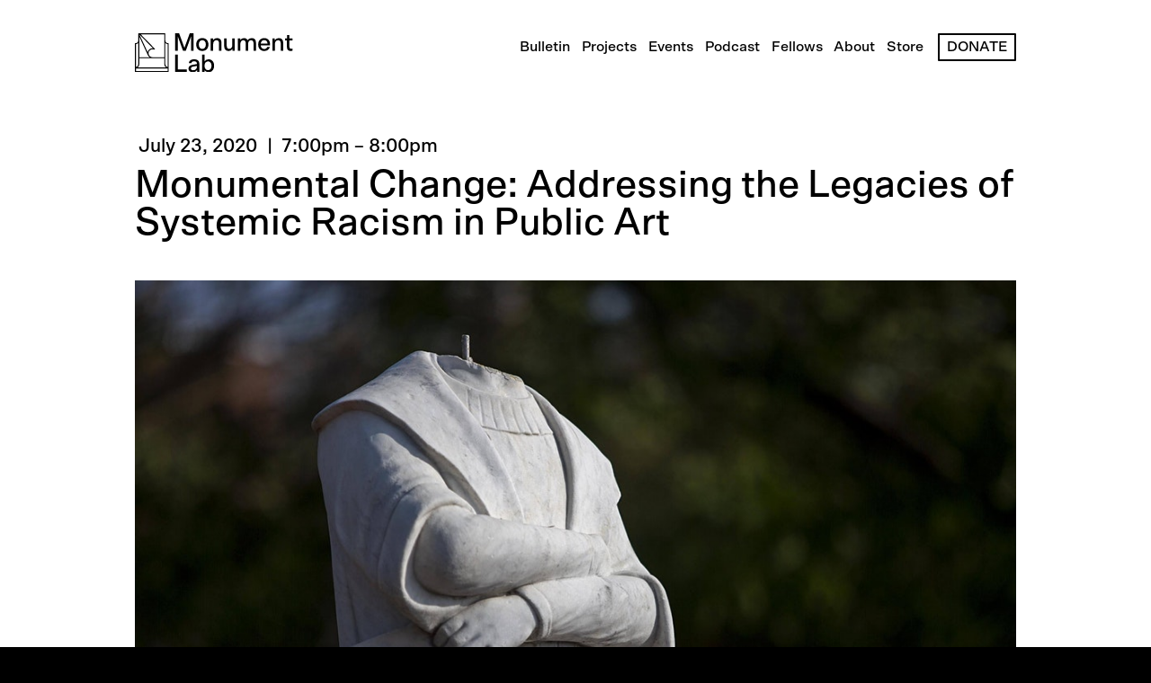

--- FILE ---
content_type: text/html; charset=utf-8
request_url: https://monumentlab.com/events/monumental-change-addressing-the-legacies-of-systemic-racism-in-public-art
body_size: 10415
content:
<!doctype html>
<html data-n-head-ssr>
  <head >
    <meta data-n-head="ssr" charset="utf-8"><meta data-n-head="ssr" name="viewport" content="width=device-width, initial-scale=1"><meta data-n-head="ssr" data-hid="og:title" name="og:title" content="Monumental Change: Addressing the Legacies of Systemic Racism in Public Art - Monument Lab"><meta data-n-head="ssr" data-hid="og:url" name="og:url" content="https://monumentlab.com/events/monumental-change-addressing-the-legacies-of-systemic-racism-in-public-art"><meta data-n-head="ssr" data-hid="og:locale" name="og:locale" content="en_us"><meta data-n-head="ssr" data-hid="og:site_name" name="og:site_name" content="Monument Lab"><meta data-n-head="ssr" data-hid="og:type" name="og:type" content="website"><meta data-n-head="ssr" data-hid="og:image" name="og:image" content="https://data.monumentlab.com/uploads/monument-lab/originals/afc0482b-a417-4efd-9d52-59c61b984e46.jpeg"><meta data-n-head="ssr" data-hid="og:description" name="og:description" content="Monument Lab is a nonprofit public art and history studio"><meta data-n-head="ssr" data-hid="description" name="description" content="Monument Lab is a nonprofit public art and history studio"><meta data-n-head="ssr" data-hid="keywords" name="keywords" content=""><title>Monumental Change: Addressing the Legacies of Systemic Racism in Public Art - Monument Lab</title><link data-n-head="ssr" rel="icon" type="image/png" href="/favicon.png"><script data-n-head="ssr" src="https://www.googletagmanager.com/gtag/js?id=G-FJG57Y7DE4" async></script><script data-n-head="ssr" src="/js/google-analytics.js"></script><link rel="preload" href="/_nuxt/7350794.js" as="script"><link rel="preload" href="/_nuxt/aff2ce2.js" as="script"><link rel="preload" href="/_nuxt/ea530c9.js" as="script"><link rel="preload" href="/_nuxt/2ea16a3.js" as="script"><link rel="preload" href="/_nuxt/f632374.js" as="script"><style data-vue-ssr-id="5135230c:0 1bcabeaf:0 ad67eb06:0 2299f662:0 d101a426:0 4d67cb7f:0 56cf91fa:0 bf18042c:0 4b87857a:0 19c9d362:0 6298842e:0">@font-face{font-family:"Nocturne Serif Medium";font-weight:500;src:url("/_nuxt/fonts/Nocturne Serif Medium.9fdbb1e.woff2") format("woff2")}@font-face{font-family:"Nocturne Serif Medium Italic";font-weight:500;src:url("/_nuxt/fonts/Nocturne Serif Medium Italic.ac8cd5d.woff2") format("woff2")}@font-face{font-family:"Scto Grotesk A";font-weight:400;src:url("/_nuxt/fonts/Scto Grotesk A Regular.b49ff1e.woff") format("woff")}@font-face{font-family:"Scto Grotesk A";font-style:italic;font-weight:400;src:url("/_nuxt/fonts/Scto Grotesk A Regular Italic.223ac19.woff") format("woff")}@font-face{font-family:"Scto Grotesk A";font-weight:500;src:url("/_nuxt/fonts/Scto Grotesk A Medium.c0bd1de.woff") format("woff")}@font-face{font-family:"Scto Grotesk A";font-style:italic;font-weight:500;src:url("/_nuxt/fonts/Scto Grotesk A Medium Italic.9a7c9fa.woff") format("woff")}@font-face{font-family:"Scto Grotesk A";font-weight:700;src:url("/_nuxt/fonts/Scto Grotesk A Bold.5ea4cf8.woff") format("woff")}@font-face{font-family:"Scto Grotesk A";font-style:italic;font-weight:700;src:url("/_nuxt/fonts/Scto Grotesk A Bold Italic.01a5687.woff") format("woff")}@font-face{font-family:"Scto Grotesk A";font-weight:900;src:url("/_nuxt/fonts/Scto Grotesk A Black.a1550a9.woff") format("woff")}:root{--site-header-height:2.25rem;--outer-margin-left:1.75rem;--outer-margin-right:1.75rem;--outer-margin-top:1.75rem;--outer-margin-bottom:1.75rem;--inner-margin-left:10rem;--inner-margin-right:10rem;--grid-cell-height:4em;--grid-gap:30pt}.default-width{margin-left:10rem;margin-left:var(--inner-margin-left);margin-right:10rem;margin-right:var(--inner-margin-right)}.wide-width{margin-left:1.75rem;margin-left:var(--outer-margin-left);margin-right:1.75rem;margin-right:var(--outer-margin-right)}.full-width{margin-left:0;margin-right:0}.grid-block{grid-column-gap:30pt;grid-column-gap:var(--grid-gap);grid-row-gap:30pt;grid-row-gap:var(--grid-gap);display:grid;grid-auto-rows:minmax(max-content,4em);grid-auto-rows:minmax(max-content,var(--grid-cell-height));grid-template-columns:1fr;margin-bottom:30pt;margin-bottom:var(--grid-gap)}.grid-block.col-2{grid-template-columns:repeat(2,1fr)}.grid-block.col-3{grid-template-columns:repeat(3,1fr)}.grid-block.col-4{grid-template-columns:repeat(4,1fr)}.grid-block.col-5{grid-template-columns:repeat(5,1fr)}.grid-block.col-6{grid-template-columns:repeat(6,1fr)}.grid-block.col-7{grid-template-columns:repeat(7,1fr)}.grid-block.col-8{grid-template-columns:repeat(8,1fr)}.grid-block.col-9{grid-template-columns:repeat(9,1fr)}.grid-block.col-10{grid-template-columns:repeat(10,1fr)}.grid-block.col-11{grid-template-columns:repeat(11,1fr)}.grid-block.col-12{grid-template-columns:repeat(12,1fr)}.grid-block.col-auto{grid-template-columns:repeat(auto-fill,minmax(0,1fr))}.col-span-1{grid-column:auto/span 1}.col-span-2{grid-column:auto/span 2}.col-span-3{grid-column:auto/span 3}.col-span-4{grid-column:auto/span 4}.col-span-5{grid-column:auto/span 5}.col-span-6{grid-column:auto/span 6}.col-span-7{grid-column:auto/span 7}.col-span-8{grid-column:auto/span 8}.col-span-9{grid-column:auto/span 9}.col-span-10{grid-column:auto/span 10}.col-span-11{grid-column:auto/span 11}.col-span-12{grid-column:auto/span 12}.row-span-1{grid-row:auto/span 1}.row-span-2{grid-row:auto/span 2}.row-span-3{grid-row:auto/span 3}.row-span-4{grid-row:auto/span 4}.row-span-5{grid-row:auto/span 5}.row-span-6{grid-row:auto/span 6}.grid-block-divider{display:block;grid-column:1/-1;grid-row:auto/span 1}.cell-pad-bottom,.cell-pad-left,.cell-pad-right,.cell-pad-top{padding-top:15pt;padding-top:calc(var(--grid-gap)*.5)}.cell-pad-all{padding:15pt;padding:calc(var(--grid-gap)*.5)}.cell-border-top{border-top:1px solid #999;border-top:1px solid var(--text-color-light)}.cell-border-right{border-right:1px solid #999;border-right:1px solid var(--text-color-light)}.cell-border-bottom{border-bottom:1px solid #999;border-bottom:1px solid var(--text-color-light)}.cell-border-left{border-left:1px solid #999;border-left:1px solid var(--text-color-light)}@media only screen and (min-width:1401px){:root{--grid-gap:2em;--inner-margin-left:250px;--inner-margin-right:250px;--inner-margin-top:200px;--inner-margin-bottom:100px}}@media only screen and (max-width:1400px){:root{--grid-gap:2em;--inner-margin-left:150px;--inner-margin-right:150px;--inner-margin-top:150px;--inner-margin-bottom:75px}}@media only screen and (max-width:1000px){:root{--grid-gap:1.5em;--inner-margin-left:100px;--inner-margin-right:100px;--inner-margin-top:125px;--inner-margin-bottom:50px}}@media only screen and (max-width:800px){:root{--grid-gap:2em;--inner-margin-left:25px;--inner-margin-right:25px;--inner-margin-top:100px;--inner-margin-bottom:50px;--outer-margin-left:25px;--outer-margin-right:25px;--outer-margin-top:25px;--outer-margin-bottom:25px}.grid-block{grid-auto-rows:minmax(4em,auto)}.col-span-10:not(.col-static),.col-span-11:not(.col-static),.col-span-12:not(.col-static),.col-span-1:not(.col-static),.col-span-2:not(.col-static),.col-span-3:not(.col-static),.col-span-4:not(.col-static),.col-span-5:not(.col-static),.col-span-6:not(.col-static),.col-span-7:not(.col-static),.col-span-8:not(.col-static),.col-span-9:not(.col-static){grid-column:auto/span 1}.row-span-1:not(.row-static),.row-span-2:not(.row-static),.row-span-3:not(.row-static),.row-span-4:not(.row-static),.row-span-5:not(.row-static),.row-span-6:not(.row-static){grid-row:auto/span 1}.grid-block.col-10:not(.static),.grid-block.col-11:not(.static),.grid-block.col-12:not(.static),.grid-block.col-1:not(.static),.grid-block.col-2:not(.static),.grid-block.col-3:not(.static),.grid-block.col-4:not(.static),.grid-block.col-5:not(.static),.grid-block.col-6:not(.static),.grid-block.col-7:not(.static),.grid-block.col-8:not(.static),.grid-block.col-9:not(.static){grid-template-columns:1fr}.hide-on-mobile{display:none}}:root{--html-bg-color:#000;--main-bg-color:#fff;--text-color:#000;--text-color-light:#999;--link-color:#777;--line-soft-color:#ccc;--line-hard-color:#000;--title-font:"Nocturne Serif Medium";--body-font:"Scto Grotesk A";--regular-weight:400;--medium-weight:500;--bold-weight:700}html{-webkit-font-smoothing:antialiased;-moz-osx-font-smoothing:grayscale;background-color:#000;background-color:var(--html-bg-color);box-sizing:border-box;font-size:16pt;min-height:100vh;scroll-behavior:smooth}body{background-color:#fff;background-color:var(--main-bg-color);color:#000;color:var(--text-color);font-family:"Scto Grotesk A",Arial,sans-serif;font-family:var(--body-font),Arial,sans-serif;line-height:1.2;margin:0}a.cover-parent{height:100%;left:0;position:absolute;top:0;width:100%;z-index:10}p{font-weight:500;line-height:1.25;margin-bottom:1em}li a:link,li a:visited,p a:link,p a:visited{color:#777;color:var(--link-color)}a,a:visited,li a:hover,p a:hover{color:#000;color:var(--text-color)}a,a:visited{-webkit-text-decoration:none;text-decoration:none;transition:all .3s}h1,h2,h3,h4,h5,h6{font-weight:700}h2{margin-bottom:.6em;margin-top:1.2em}hr{border-top:1pt solid #000;border-top:1pt solid var(--text-color);margin-bottom:2em;margin-top:2em}p img{height:auto;max-width:100%}ul{font-weight:500}ul li{margin-bottom:1em}button{background-color:#fff;background-color:var(--main-bg-color);border:2px solid #000;border:2px solid var(--text-color);cursor:pointer;font-size:1em;font-weight:500;padding:.75em 1.25em;position:relative;transition:all .3s;z-index:1}button:before{background-color:#000;background-color:var(--text-color);content:"";display:block;height:calc(100% + 4px);left:-2px;position:absolute;top:-2px;transition:all .3s;width:0;z-index:-1}button:hover{color:#fff;color:var(--main-bg-color)}button:hover:before{width:calc(100% + 4px)}button.dark{background-color:#000;background-color:var(--text-color);color:#fff;color:var(--main-bg-color)}button.dark:before{background-color:#fff;background-color:var(--main-bg-color)}button.dark:hover{color:#000;color:var(--text-color)}.no-focus-outline a:focus,.no-focus-outline button:focus{outline:none}body.lock-scroll{overflow:hidden}*,:after,:before{box-sizing:inherit}.site-section-title{font-size:12pt;font-weight:700;margin-bottom:1.5em}.page-section-title{cursor:default;font-size:24pt;font-weight:700;margin-bottom:1.5em}.page-section-title:before{background-color:#000;background-color:var(--text-color);content:"";display:block;height:.25em;margin-bottom:.25em;width:3em}.page-section-return{font-size:18pt;font-weight:700}input[type=submit]{cursor:pointer}.layout-enter-active,.page-enter-active{transition:all .25s ease-out}.layout-leave-active,.page-leave-active{transition:all .5s ease-in}.layout-enter,.layout-leave-active,.page-enter,.page-leave-active{opacity:0}@media only screen and (min-width:1401px){html{font-size:18pt}}@media only screen and (max-width:1400px){html{font-size:16pt}}@media only screen and (max-width:1000px){html{font-size:14pt}}@media only screen and (max-width:800px){html{font-size:12pt}}
.nuxt-progress{background-color:transparent;height:2px;left:0;opacity:1;position:fixed;right:0;top:0;transition:width .1s,opacity .4s;width:0;z-index:999999}.nuxt-progress.nuxt-progress-notransition{transition:none}.nuxt-progress-failed{background-color:red}
.alert{grid-gap:2em;background-color:#000;color:#fff;display:grid;font-size:12pt;grid-template-columns:2em 1fr 2em;grid-template-rows:1;max-height:10em;padding:.75em var(--outer-margin-right) .75em var(--outer-margin-left);width:100%}.alert .text{color:#fff;padding-top:.5em;text-align:center}.alert .text,.alert>a{grid-column:2;grid-row:1;height:100%}.alert>a{display:block;width:100%;z-index:5}.alert .text .title{display:inline;font-family:var(--title-font);font-size:1em;line-height:1;margin-right:1em;text-transform:uppercase;-webkit-user-select:none;-moz-user-select:none;user-select:none}.alert .text p{display:inline;margin:0}.alert .close{background-color:transparent;cursor:pointer;grid-column:3;grid-row:1;height:100%;min-height:2em;min-width:2em;width:2em}.alert-fade-enter-active,.alert-fade-leave-active{transition:opacity .45s}.alert-fade-enter,.alert-fade-leave-to{opacity:0}
.popup-mask{height:100%;mix-blend-mode:multiply;opacity:.6;width:100%;z-index:5000}.popup-mask,.popup-window{background-color:#000;position:fixed}.popup-window{border-radius:4px;color:#fff;left:50%;mix-blend-mode:normal;opacity:1;padding:4em;text-align:center;top:50%;transform:translate(-50%,-50%);z-index:6000}.popup-window .title{font-size:2em;font-weight:700}.popup-window .close{cursor:pointer;height:2em;position:absolute;right:1em;top:1em;width:2em}.popup-window .button{background-color:#fff;border-radius:2px;display:inline-block;font-weight:700;margin-top:1em;padding:.75em;width:-moz-fit-content;width:fit-content}@media only screen and (max-width:1000px){.popup-window{width:100%}}
#site[data-v-42ae762c]{display:flex;flex-direction:column;height:100%;min-height:100vh;position:relative;width:100%}
header[data-v-326f4f58]{left:0;position:absolute;right:0;top:0;transition:all .5s;z-index:1000}.mobile[data-v-326f4f58]{background-color:var(--text-color);height:100vh;overflow:hidden;position:fixed;transition:all .3s;width:0}.mobile.open[data-v-326f4f58]{width:100%}.header-inner[data-v-326f4f58]{color:var(--text-color);cursor:default;display:flex;justify-content:space-between;padding:var(--outer-margin-top) var(--inner-margin-right) var(--outer-margin-right) var(--inner-margin-left);transition:all .3s}.header-inner.inverted[data-v-326f4f58]{filter:invert(1)}.header-logo[data-v-326f4f58]{height:2em;transition:all .3s}.header-logo img[data-v-326f4f58]{height:100%}nav[data-v-326f4f58]{display:relative;font-size:.75em;margin-left:var(--grid-gap);transition:all .3s}nav ul[data-v-326f4f58]{font-weight:500;margin:0;padding:0;position:relative}nav ul li[data-v-326f4f58]{display:inline-block;list-style:none;margin:0}nav ul li[data-v-326f4f58]:not(:last-child){margin-right:.8em}nav ul li[data-v-326f4f58]:not(.donate-button):after{background-color:var(--text-color);content:"";display:block;height:2px;transition:width .3s,opacity .25s ease-out;width:0}nav ul li[data-v-326f4f58]:not(.donate-button):hover:after{width:100%}nav ul li a[data-v-326f4f58],nav ul li a[data-v-326f4f58]:visited{color:var(--text-color);-webkit-text-decoration:none;text-decoration:none}nav ul li a[data-v-326f4f58]:after{display:none}nav ul li.donate-button[data-v-326f4f58]{border:2px solid var(--text-color);border-radius:1px;position:relative;text-transform:uppercase}nav ul li.donate-button a[data-v-326f4f58]{display:inline-block;padding:.25em .5em}nav ul li.donate-button[data-v-326f4f58]:before{background-color:var(--text-color);content:"";display:block;height:calc(100% + 4px);left:-2px;position:absolute;top:-2px;transition:all .3s;width:0;z-index:-1}nav ul li.donate-button:hover a[data-v-326f4f58]{color:var(--main-bg-color);transition:all .3s}nav ul li.donate-button[data-v-326f4f58]:hover:before{width:calc(100% + 4px)}.mobile nav[data-v-326f4f58]{display:block;font-size:2em;line-height:1.4;margin-left:0;margin-right:var(--inner-margin-right);padding-top:3em}.mobile nav ul li[data-v-326f4f58]{display:block;opacity:0}.mobile nav ul li[data-v-326f4f58]:after{background-color:#fff;content:"";display:block;height:2px;width:0}.mobile nav ul li[data-v-326f4f58]:hover:after{width:100%}.mobile nav ul li a[data-v-326f4f58]{color:#fff}.mobile nav ul li.donate-button[data-v-326f4f58]{text-transform:none}.mobile nav ul li.donate-button a[data-v-326f4f58]{padding:0}.mobile.open nav ul li[data-v-326f4f58]{margin-left:var(--inner-margin-left);opacity:1;transition:all .25s}.mobile.closed nav ul li[data-v-326f4f58]{transition:all 0s}.mobile.open nav ul li[data-v-326f4f58]:first-child{transition-delay:.1s}.mobile.open nav ul li[data-v-326f4f58]:nth-child(2){transition-delay:.2s}.mobile.open nav ul li[data-v-326f4f58]:nth-child(3){transition-delay:.3s}.mobile.open nav ul li[data-v-326f4f58]:nth-child(4){transition-delay:.4s}.mobile.open nav ul li[data-v-326f4f58]:nth-child(5){transition-delay:.5s}.mobile.open nav ul li[data-v-326f4f58]:nth-child(6){transition-delay:.6s}.mobile.open nav ul li[data-v-326f4f58]:nth-child(7){transition-delay:.7s}.mobile.open nav ul li[data-v-326f4f58]:nth-child(8){transition-delay:.8s}.mobile.open nav ul li[data-v-326f4f58]:nth-child(9){transition-delay:.9s}.mobile-nav-toggle[data-v-326f4f58]{-webkit-tap-highlight-color:transparent;background:none;border:none;display:none;height:2em;padding:0}.mobile-nav-toggle[data-v-326f4f58]:before{display:none}.mobile-nav-toggle .icon[data-v-326f4f58]{width:2em}.mobile-nav-toggle[data-v-326f4f58]:hover{cursor:pointer}.mobile-nav-toggle[data-v-326f4f58]:focus{outline:none}@media only screen and (max-width:1000px){header[data-v-326f4f58]{font-size:12pt}nav[data-v-326f4f58]{display:none}.mobile-nav-toggle[data-v-326f4f58]{display:block}.header-logo[data-v-326f4f58]{height:2em}}
.icon[data-v-8876d364]{display:inline-block;height:100%;width:auto}.icon>svg[data-v-8876d364]{display:inline;vertical-align:middle}
.event .body{max-width:100%}.event .head .date-time{font-size:1em;font-weight:500;margin-bottom:.5em;margin-left:.2em}.event .head .date-time .date:after{content:"|";margin:0 .25em}.event .head .date-time .time{font-weight:500}.event .head .title{cursor:default;font-size:2em;font-weight:500;line-height:1;margin-bottom:.5em}.event .head .image{margin-bottom:2em;margin-top:2em;width:100%}.event .head .image img{height:auto;max-height:600px;max-width:100%;width:auto}.event .head .image .caption{font-size:10pt;font-style:italic}.event .body{grid-gap:var(--grid-gap);display:grid;grid-template-columns:1fr 3fr}.event .description p{font-weight:500;margin-bottom:1.2em;margin-top:0}.event .description h1,.event .description h2,.event .description h3{margin-bottom:0;margin-top:2em}.event .description h1{font-size:2em}.event .description h2{font-size:1.5em}.event .description ol,.event .description ul{font-weight:500}.event .description ul li{margin-bottom:.8em}.event .description blockquote{font-style:italic;margin-bottom:1.25em;margin-top:1em}.event .description blockquote footer{font-size:12pt;font-weight:700;margin-top:.5em}.event .body .aside .location{grid-column-gap:1em;display:grid;grid-template-columns:1.5em 1fr;margin-bottom:2em}.event .body .aside .location .location-icon{height:2em;width:1.25em}.event .body .aside .location .venue .name{font-size:1em;font-weight:700;margin-bottom:.25em;margin-top:.25em}.event .body .aside .registration .register-button{width:100%}.event .body .aside .share{padding:1.5em 0}@media only screen and (max-width:800px){.event{font-size:10pt}.event .head .title{font-size:2.5em}.event .head .image{margin-bottom:1em;margin-top:.5em}.event .body{grid-row-gap:1em;grid-template-columns:1fr}.event .body .aside .location{margin-bottom:1em}.event .body .aside .share{border-bottom:1px solid #000;border-top:none;text-align:center}.event .description blockquote{margin-left:0}}
#page[data-v-0ec0c88c]{flex-grow:1;min-height:100vh;padding:var(--inner-margin-top) var(--inner-margin-right) var(--inner-margin-bottom) var(--inner-margin-left);width:100%}#page.full-bleed[data-v-0ec0c88c]{padding:0}
footer[data-v-2dd3b137]{background-color:var(--text-color);color:var(--main-bg-color);flex-shrink:0;font-size:1em;padding:calc(var(--outer-margin-top)*1.2) var(--inner-margin-right) var(--outer-margin-bottom) var(--inner-margin-left)}.footer-grid[data-v-2dd3b137]{grid-gap:1rem;display:grid;grid-auto-flow:row;grid-template-areas:"logo . nav subscribe";grid-template-columns:repeat(4,1fr);grid-template-rows:1fr;margin-bottom:1rem}.col.logo[data-v-2dd3b137]{grid-area:logo}.col.nav[data-v-2dd3b137]{grid-area:nav}.col.subscribe[data-v-2dd3b137]{grid-area:subscribe}.footer-logo[data-v-2dd3b137]{filter:invert(1);width:14rem}.social-icons[data-v-2dd3b137]{display:block;margin-top:1em}.social-icons .icon[data-v-2dd3b137]{display:inline-block;height:1em;width:1em}.social-icons a[data-v-2dd3b137]:not(:last-child){margin-right:.5em}svg[data-v-2dd3b137]{filter:invert(1);height:auto;margin-right:1em;max-width:1.5em}ul[data-v-2dd3b137]{margin:0;padding:0}ul[data-v-2dd3b137],ul li[data-v-2dd3b137]{display:block}ul li[data-v-2dd3b137]{font-weight:400;list-style:none;margin-bottom:.25em}a[data-v-2dd3b137]{-webkit-text-decoration:none;text-decoration:none;width:100%}a[data-v-2dd3b137]:hover,a[data-v-2dd3b137]:visited,ul li a[data-v-2dd3b137]{color:#fff}.copyright[data-v-2dd3b137]{cursor:default;margin-top:24pt}.copyright[data-v-2dd3b137],.legal[data-v-2dd3b137]{font-size:.5rem}.legal a[data-v-2dd3b137]{color:#fff;display:inline;-webkit-text-decoration:underline;text-decoration:underline}.legal a[data-v-2dd3b137]:not(:last-child){margin-right:1em}.wage-for-work[data-v-2dd3b137]{filter:invert()}.wage-for-work img[data-v-2dd3b137]{display:block;min-width:4em}@media only screen and (max-width:800px){footer[data-v-2dd3b137]{padding-top:2em}.footer-grid[data-v-2dd3b137]{grid-gap:2em;grid-template-areas:"logo" "." "nav" "subscribe";grid-template-columns:1fr}.form[data-v-2dd3b137],.logo[data-v-2dd3b137],.nav[data-v-2dd3b137]{grid-column:1}.copyright[data-v-2dd3b137],.legal[data-v-2dd3b137],.wage-for-work[data-v-2dd3b137]{text-align:center}.copyright[data-v-2dd3b137]{font-size:10pt;margin-top:48pt}.legal[data-v-2dd3b137]{font-size:10pt;margin-bottom:16pt;margin-top:10pt}}
.footer-subscribe-form .heading[data-v-e46c0cd0]{cursor:default;display:block;font-size:1em;margin-bottom:.25em}.footer-subscribe-form .body[data-v-e46c0cd0]{display:block;font-size:.75em;margin-bottom:1em}.footer-subscribe-form input[data-v-e46c0cd0]{border:1px solid #fff;border-radius:2px;display:block;font-size:.75em;height:3em;padding-left:1em;padding-right:1em}.footer-subscribe-form input[type=text][data-v-e46c0cd0]{background-color:#000;color:#fff;margin-bottom:1em;width:100%}.footer-subscribe-form .submit-button[data-v-e46c0cd0]{background-color:#fff;color:#000;font-weight:500;letter-spacing:.25pt;transition:all .3s;width:6em}.footer-subscribe-form .submit-button[data-v-e46c0cd0]:hover{background-color:#000;color:#fff;cursor:pointer}.footer-subscribe-form .message[data-v-e46c0cd0]{font-size:12pt;height:3em}.submit-fade-enter-active[data-v-e46c0cd0],.submit-fade-leave-active[data-v-e46c0cd0]{transition:all .5s}.submit-fade-enter[data-v-e46c0cd0],.submit-fade-leave-to[data-v-e46c0cd0]{opacity:0}.success-fade-enter-active[data-v-e46c0cd0]{transition:all .5s;transition-delay:.5s}.success-fade-enter[data-v-e46c0cd0]{opacity:0}@media only screen and (max-width:800px){.footer-subscribe-form[data-v-e46c0cd0]{border-bottom:1px solid #fff;border-top:1px solid #fff;padding-bottom:24pt;padding-top:16pt;text-align:left}}</style>
  </head>
  <body >
    <div data-server-rendered="true" id="__nuxt"><!----><div id="__layout"><div class="site-wrap"><!----> <!----> <div id="site" data-v-42ae762c><header data-v-326f4f58><div class="mobile closed" data-v-326f4f58><nav data-v-326f4f58><ul data-v-326f4f58><li data-v-326f4f58><a href="/bulletin" data-v-326f4f58>Bulletin</a></li><li data-v-326f4f58><a href="/projects" data-v-326f4f58>Projects</a></li><li data-v-326f4f58><a href="/events" class="nuxt-link-active" data-v-326f4f58>Events</a></li><li data-v-326f4f58><a href="/podcast" data-v-326f4f58>Podcast</a></li><li data-v-326f4f58><a href="/fellows" data-v-326f4f58>Fellows</a></li><li data-v-326f4f58><a href="/about" data-v-326f4f58>About</a></li><li data-v-326f4f58><a href="/store" data-v-326f4f58>Store</a></li> <li data-v-326f4f58><a href="https://givebutter.com/monumentlab" data-v-326f4f58>Donate</a></li></ul></nav></div> <div class="header-inner" data-v-326f4f58><div class="header-logo" data-v-326f4f58><a href="/" class="nuxt-link-active" data-v-326f4f58><img alt="Monument Lab logo" src="/_nuxt/img/logo.d6acd0c.svg" data-v-326f4f58></a></div> <nav data-v-326f4f58><ul data-v-326f4f58><li data-v-326f4f58><a href="/bulletin" data-v-326f4f58>Bulletin</a></li><li data-v-326f4f58><a href="/projects" data-v-326f4f58>Projects</a></li><li data-v-326f4f58><a href="/events" class="nuxt-link-active" data-v-326f4f58>Events</a></li><li data-v-326f4f58><a href="/podcast" data-v-326f4f58>Podcast</a></li><li data-v-326f4f58><a href="/fellows" data-v-326f4f58>Fellows</a></li><li data-v-326f4f58><a href="/about" data-v-326f4f58>About</a></li><li data-v-326f4f58><a href="/store" data-v-326f4f58>Store</a></li> <li class="donate-button" data-v-326f4f58><a href="https://givebutter.com/monumentlab" data-v-326f4f58>Donate</a></li></ul></nav> <button class="mobile-nav-toggle" data-v-326f4f58><div class="icon" data-v-8876d364 data-v-326f4f58><svg xmlns="http://www.w3.org/2000/svg" width="100%" height="100%" viewBox="0 0 24 24" fill="none" stroke="#000000" stroke-width="1.5" stroke-linecap="round" stroke-linejoin="round" class="feather feather-menu"><line x1="3" y1="12" x2="21" y2="12"></line><line x1="3" y1="6" x2="21" y2="6"></line><line x1="3" y1="18" x2="21" y2="18"></line></svg></div></button></div></header> <div id="page" data-v-0ec0c88c><!----> <div class="event" data-v-0ec0c88c><div class="head" data-v-0ec0c88c><div class="date-time" data-v-0ec0c88c><span class="start" data-v-0ec0c88c><span class="date" data-v-0ec0c88c>
            July 23, 2020
          </span> <span class="time" data-v-0ec0c88c>
            7:00pm
          </span></span> <span data-v-0ec0c88c>–</span> <span class="end" data-v-0ec0c88c><!----> <span class="time" data-v-0ec0c88c>
            8:00pm
          </span></span></div> <div class="title" data-v-0ec0c88c>Monumental Change: Addressing the Legacies of Systemic Racism in Public Art</div> <div class="image" data-v-0ec0c88c><img src="https://data.monumentlab.com/uploads/monument-lab/originals/afc0482b-a417-4efd-9d52-59c61b984e46.jpeg" data-v-0ec0c88c> <div class="caption" data-v-0ec0c88c></div></div></div> <div class="body" data-v-0ec0c88c><div class="aside" data-v-0ec0c88c><!----> <!----> <!----></div> <div class="description" data-v-0ec0c88c><p><iframe src="https://www.youtube.com/embed/GdrTmlrEXxw?feature=youtu" width="560" height="314" allowfullscreen="allowfullscreen"></iframe></p>
<p>Sponsored by the BU Arts Initiative, WBUR CitySpace, and The ARTery.</p>
<p>How do we engage with our shared histories and culture through monuments, statues and public art? How does that relationship sustain or perpetuate systemic racism? What needs to be done to make change? We&rsquo;ve seen in recent days how a growing desire from the public to address these legacies with actionable change, particularly around confederate monuments, is met with defiance from some leadership, and action from others. This conversation addressed the nuances of this issue, and what the future of public art could look like.&nbsp;</p>
<p>Panelists<br /><strong>Paul M. Farber, PhD </strong>is Artistic Director and Co-Founder of Monument Lab. He is also Senior Research Scholar at the Center for Public Art and Space at the University of Pennsylvania Stuart Weitzman School of Design. Farber's research and curatorial projects explore transnational urban history, cultural memory, and creative approaches to civic engagement. Farber is the author of A Wall of Our Own: An American History of the Berlin Wall (University of North Carolina Press, 2020) which tells the untold story of a group of American artists and writers (Leonard Freed, Angela Davis, Shinkichi Tajiri, and Audre Lorde) who found refuge along the Berlin Wall and in Cold War Germany in order to confront political divisions back home in the United States. He is also the co-editor with Ken Lum of Monument Lab: Creative Speculations for Philadelphia (Temple University Press, 2019), a public art and history handbook designed to generate new critical ways of thinking about and building monuments.</p>
<p><strong>L'Merchie Frazier</strong>, a public historian, fiber artist, innovator, poet and holographer, is Director of Education and Interpretation for the Museum of African American History, Boston/Nantucket. For fifteen years she has been engaged in highlighting and curating the Museum&rsquo;s collection/exhibits, in providing place-based education and interdisciplinary history programs, projects and lectures, most recently promoting STEM / STEAM education pedagogy, and in managing the successful Faculty/ Teachers&rsquo; Institutes and its extension, The Cross Cultural Classroom, a benefit marketed to independent education entities, municipalities and corporations. She is Creative Outreach Director of the Transformative Action Project/ Violence Transformed. She serves on the faculty of Pine Manor College and Bunker Hill Community College, and is a resident artist of African American Artists in Residence Program (AAMARP) at Northeastern University.</p>
<p><strong>Joel Garcia</strong> (Huichol) is an artist, arts administrator and cultural organizer with 20+ years of experience working transnationally focusing on community-centered strategies. His approach is rooted in Indigenous-based forms of dialoguing and decision-making (non-hierarchical) that uplifts non-institutional expertise. Joel uses art and organizing to raise awareness of issues facing underserved communities, inner-city youth, and other targeted populations. He's a fellow of both the Intercultural Leadership Institute and Monument Lab an independent public art and history studio based in Philadelphia that cultivates and facilitates critical conversations around the past, present, and future of monuments, and is an Artist-in-Residence (AIR) Program at Los Angeles Cleantech Incubator (LACI), which empowers innovation by uniting the creative and cleantech communities in the shared aim of addressing global environmental problems.</p>
<p><strong>Mabel O. Wilson </strong>is a professor in Architecture and in African American and African Diasporic Studies at Columbia University, where she also serves as the Director of the Institute for Research in African American Studies. She has authored Begin with the Past: Building the National Museum of African American History and Culture (2017), Negro Building: African Americans in the World of Fairs and Museums (2012) and the volume Race and Modern Architecture: From the Enlightenment to Today (2020) with Irene Cheng and Charles Davis. With her practice Studio &amp;, Wilson is a collaborator in the architectural team that recently completed the Memorial to Enslaved African American Laborers at the University of Virginia.</p>
<p><strong>Arielle Gray (Moderator)</strong> is the Arts Engagement Producer for The ARTery, WBUR&rsquo;s arts and culture team. She manages the ARTery's social media, events and curated content. She is a Boston-based multimedia journalist who uses journalism and graphic art to tell the stories of underserved voices. Arielle started off as a Boston University undergrad before transferring to UMass Boston, where she was a staff writer for The Mass Media. Aside from writing for university publications, Arielle got her start covering music for the local platform KillerBoomBox, and went on to write for other publications such as DigBoston, Huffington Post and Afropunk. Her work often focuses on the intersections of marginalized identities while examining these intersections through a social justice lens. She is also currently an artist fellow for the Dudley Street Neighborhood Initiative in Roxbury. She hopes to continue reporting on the vibrant and growing music and arts scene in Boston. Check out Arielle's recent piece: The Christopher Columbus Statue Should Stay. Here's Why.</p>
<p><strong>Photo: "The now headless statue of Christopher Columbus in Christopher Columbus Waterfront Park in Boston." (Robin Lubbock/WBUR)</strong></p></div></div></div></div> <footer data-v-2dd3b137><div class="footer-grid" data-v-2dd3b137><div class="col logo" data-v-2dd3b137><a href="/" class="nuxt-link-active" data-v-2dd3b137><img alt="Monument Lab logo" src="/_nuxt/img/logo.d6acd0c.svg" class="footer-logo" data-v-2dd3b137></a></div> <div class="col nav" data-v-2dd3b137><ul data-v-2dd3b137><li data-v-2dd3b137><a href="https://givebutter.com/monumentlab" data-v-2dd3b137>Donate</a></li> <li data-v-2dd3b137><a href="/publications" data-v-2dd3b137>Publications</a></li> <li data-v-2dd3b137><a href="/inquiries" data-v-2dd3b137>Inquiries</a></li> <li data-v-2dd3b137><a href="/press" data-v-2dd3b137>Press</a></li> <li data-v-2dd3b137><a href="/about#get-involved" data-v-2dd3b137>Get Involved</a></li> <li data-v-2dd3b137><a href="/opportunities" data-v-2dd3b137>Opportunities</a></li></ul> <div class="social-icons" data-v-2dd3b137><a href="https://twitter.com/monument_lab" target="_blank" data-v-2dd3b137><span class="icon" data-v-2dd3b137><div class="icon" data-v-8876d364 data-v-2dd3b137><svg xmlns="http://www.w3.org/2000/svg" width="100%" height="100%" viewBox="0 0 24 24" fill="none" stroke="#fff" stroke-width="1.5" stroke-linecap="round" stroke-linejoin="round" class="feather feather-twitter"><path d="M23 3a10.9 10.9 0 0 1-3.14 1.53 4.48 4.48 0 0 0-7.86 3v1A10.66 10.66 0 0 1 3 4s-4 9 5 13a11.64 11.64 0 0 1-7 2c9 5 20 0 20-11.5a4.5 4.5 0 0 0-.08-.83A7.72 7.72 0 0 0 23 3z"></path></svg></div></span></a> <a href="https://www.facebook.com/monumentlab" target="_blank" data-v-2dd3b137><span class="icon" data-v-2dd3b137><div class="icon" data-v-8876d364 data-v-2dd3b137><svg xmlns="http://www.w3.org/2000/svg" width="100%" height="100%" viewBox="0 0 24 24" fill="none" stroke="#fff" stroke-width="1.5" stroke-linecap="round" stroke-linejoin="round" class="feather feather-facebook"><path d="M18 2h-3a5 5 0 0 0-5 5v3H7v4h3v8h4v-8h3l1-4h-4V7a1 1 0 0 1 1-1h3z"></path></svg></div></span></a> <a href="https://instagram.com/monument_lab" target="_blank" data-v-2dd3b137><span class="icon" data-v-2dd3b137><div class="icon" data-v-8876d364 data-v-2dd3b137><svg xmlns="http://www.w3.org/2000/svg" width="100%" height="100%" viewBox="0 0 24 24" fill="none" stroke="#fff" stroke-width="1.5" stroke-linecap="round" stroke-linejoin="round" class="feather feather-instagram"><rect x="2" y="2" width="20" height="20" rx="5" ry="5"></rect><path d="M16 11.37A4 4 0 1 1 12.63 8 4 4 0 0 1 16 11.37z"></path><line x1="17.5" y1="6.5" x2="17.51" y2="6.5"></line></svg></div></span></a> <a href="https://www.youtube.com/channel/UCiebJqB3hFF5BHSjRL7BsHA" target="_blank" data-v-2dd3b137><span class="icon" data-v-2dd3b137><div class="icon" data-v-8876d364 data-v-2dd3b137><svg xmlns="http://www.w3.org/2000/svg" width="100%" height="100%" viewBox="0 0 24 24" fill="none" stroke="#fff" stroke-width="1.5" stroke-linecap="round" stroke-linejoin="round" class="feather feather-youtube"><path d="M22.54 6.42a2.78 2.78 0 0 0-1.94-2C18.88 4 12 4 12 4s-6.88 0-8.6.46a2.78 2.78 0 0 0-1.94 2A29 29 0 0 0 1 11.75a29 29 0 0 0 .46 5.33A2.78 2.78 0 0 0 3.4 19c1.72.46 8.6.46 8.6.46s6.88 0 8.6-.46a2.78 2.78 0 0 0 1.94-2 29 29 0 0 0 .46-5.25 29 29 0 0 0-.46-5.33z"></path><polygon points="9.75 15.02 15.5 11.75 9.75 8.48 9.75 15.02"></polygon></svg></div></span></a></div></div> <div class="col subscribe" data-v-2dd3b137><form class="footer-subscribe-form" data-v-e46c0cd0 data-v-2dd3b137><span class="heading" data-v-e46c0cd0>Stay Informed</span> <span class="body" data-v-e46c0cd0>Join our mailing list to keep up with projects, events, publications, and more.</span> <input type="text" name="email" placeholder="Email Address" data-v-e46c0cd0> <input type="submit" value="Sign Up" class="submit-button" data-v-e46c0cd0 data-v-e46c0cd0> <!----></form></div></div> <div class="wage-for-work" data-v-2dd3b137><a href="https://wageforwork.com" data-v-2dd3b137><img src="https://wageforwork.com/api/certificate?institution=clij2m7or63357dyqozw8ykz6f" style="width: 80px" data-v-2dd3b137></a></div> <div class="copyright" data-v-2dd3b137>
    Copyright © 2026 Monument Lab Studio
  </div> <div class="legal" data-v-2dd3b137><a href="/terms-of-use" data-v-2dd3b137>Terms of Use</a> <a href="/privacy-policy" data-v-2dd3b137>Privacy Policy</a> <a href="/community-guidelines" data-v-2dd3b137>Community Guidelines</a></div></footer></div></div></div></div><script>window.__NUXT__=(function(a,b,c,d,e,f,g,h,i,j,k,l,m,n){return {layout:"default",data:[{title:"Monumental Change: Addressing the Legacies of Systemic Racism in Public Art",summary:a,description:"\u003Cp\u003E\u003Ciframe src=\"https:\u002F\u002Fwww.youtube.com\u002Fembed\u002FGdrTmlrEXxw?feature=youtu\" width=\"560\" height=\"314\" allowfullscreen=\"allowfullscreen\"\u003E\u003C\u002Fiframe\u003E\u003C\u002Fp\u003E\n\u003Cp\u003ESponsored by the BU Arts Initiative, WBUR CitySpace, and The ARTery.\u003C\u002Fp\u003E\n\u003Cp\u003EHow do we engage with our shared histories and culture through monuments, statues and public art? How does that relationship sustain or perpetuate systemic racism? What needs to be done to make change? We&rsquo;ve seen in recent days how a growing desire from the public to address these legacies with actionable change, particularly around confederate monuments, is met with defiance from some leadership, and action from others. This conversation addressed the nuances of this issue, and what the future of public art could look like.&nbsp;\u003C\u002Fp\u003E\n\u003Cp\u003EPanelists\u003Cbr \u002F\u003E\u003Cstrong\u003EPaul M. Farber, PhD \u003C\u002Fstrong\u003Eis Artistic Director and Co-Founder of Monument Lab. He is also Senior Research Scholar at the Center for Public Art and Space at the University of Pennsylvania Stuart Weitzman School of Design. Farber's research and curatorial projects explore transnational urban history, cultural memory, and creative approaches to civic engagement. Farber is the author of A Wall of Our Own: An American History of the Berlin Wall (University of North Carolina Press, 2020) which tells the untold story of a group of American artists and writers (Leonard Freed, Angela Davis, Shinkichi Tajiri, and Audre Lorde) who found refuge along the Berlin Wall and in Cold War Germany in order to confront political divisions back home in the United States. He is also the co-editor with Ken Lum of Monument Lab: Creative Speculations for Philadelphia (Temple University Press, 2019), a public art and history handbook designed to generate new critical ways of thinking about and building monuments.\u003C\u002Fp\u003E\n\u003Cp\u003E\u003Cstrong\u003EL'Merchie Frazier\u003C\u002Fstrong\u003E, a public historian, fiber artist, innovator, poet and holographer, is Director of Education and Interpretation for the Museum of African American History, Boston\u002FNantucket. For fifteen years she has been engaged in highlighting and curating the Museum&rsquo;s collection\u002Fexhibits, in providing place-based education and interdisciplinary history programs, projects and lectures, most recently promoting STEM \u002F STEAM education pedagogy, and in managing the successful Faculty\u002F Teachers&rsquo; Institutes and its extension, The Cross Cultural Classroom, a benefit marketed to independent education entities, municipalities and corporations. She is Creative Outreach Director of the Transformative Action Project\u002F Violence Transformed. She serves on the faculty of Pine Manor College and Bunker Hill Community College, and is a resident artist of African American Artists in Residence Program (AAMARP) at Northeastern University.\u003C\u002Fp\u003E\n\u003Cp\u003E\u003Cstrong\u003EJoel Garcia\u003C\u002Fstrong\u003E (Huichol) is an artist, arts administrator and cultural organizer with 20+ years of experience working transnationally focusing on community-centered strategies. His approach is rooted in Indigenous-based forms of dialoguing and decision-making (non-hierarchical) that uplifts non-institutional expertise. Joel uses art and organizing to raise awareness of issues facing underserved communities, inner-city youth, and other targeted populations. He's a fellow of both the Intercultural Leadership Institute and Monument Lab an independent public art and history studio based in Philadelphia that cultivates and facilitates critical conversations around the past, present, and future of monuments, and is an Artist-in-Residence (AIR) Program at Los Angeles Cleantech Incubator (LACI), which empowers innovation by uniting the creative and cleantech communities in the shared aim of addressing global environmental problems.\u003C\u002Fp\u003E\n\u003Cp\u003E\u003Cstrong\u003EMabel O. Wilson \u003C\u002Fstrong\u003Eis a professor in Architecture and in African American and African Diasporic Studies at Columbia University, where she also serves as the Director of the Institute for Research in African American Studies. She has authored Begin with the Past: Building the National Museum of African American History and Culture (2017), Negro Building: African Americans in the World of Fairs and Museums (2012) and the volume Race and Modern Architecture: From the Enlightenment to Today (2020) with Irene Cheng and Charles Davis. With her practice Studio &amp;, Wilson is a collaborator in the architectural team that recently completed the Memorial to Enslaved African American Laborers at the University of Virginia.\u003C\u002Fp\u003E\n\u003Cp\u003E\u003Cstrong\u003EArielle Gray (Moderator)\u003C\u002Fstrong\u003E is the Arts Engagement Producer for The ARTery, WBUR&rsquo;s arts and culture team. She manages the ARTery's social media, events and curated content. She is a Boston-based multimedia journalist who uses journalism and graphic art to tell the stories of underserved voices. Arielle started off as a Boston University undergrad before transferring to UMass Boston, where she was a staff writer for The Mass Media. Aside from writing for university publications, Arielle got her start covering music for the local platform KillerBoomBox, and went on to write for other publications such as DigBoston, Huffington Post and Afropunk. Her work often focuses on the intersections of marginalized identities while examining these intersections through a social justice lens. She is also currently an artist fellow for the Dudley Street Neighborhood Initiative in Roxbury. She hopes to continue reporting on the vibrant and growing music and arts scene in Boston. Check out Arielle's recent piece: The Christopher Columbus Statue Should Stay. Here's Why.\u003C\u002Fp\u003E\n\u003Cp\u003E\u003Cstrong\u003EPhoto: \"The now headless statue of Christopher Columbus in Christopher Columbus Waterfront Park in Boston.\" (Robin Lubbock\u002FWBUR)\u003C\u002Fstrong\u003E\u003C\u002Fp\u003E",time:{start:"2020-07-23 19:00:00",end:"2020-07-23 20:00:00",show_end_date:b},featuredImage:{id:766,storage:"local",private_hash:"mmrpynpi0ao0swos",filename_disk:"afc0482b-a417-4efd-9d52-59c61b984e46.jpeg",filename_download:"Boston.jpeg",title:"Boston",type:"image\u002Fjpeg",uploaded_by:2,uploaded_on:"2020-07-11 16:02:18",charset:f,filesize:60970,width:i,height:540,duration:0,embed:a,folder:a,description:f,location:f,tags:[],checksum:"062caa1caa40aff1e0d958f08ebe4088",metadata:a,data:{full_url:"https:\u002F\u002Fdata.monumentlab.com\u002Fuploads\u002Fmonument-lab\u002Foriginals\u002Fafc0482b-a417-4efd-9d52-59c61b984e46.jpeg",url:"\u002Fuploads\u002Fmonument-lab\u002Foriginals\u002Fafc0482b-a417-4efd-9d52-59c61b984e46.jpeg",asset_url:"\u002Fmonument-lab\u002Fassets\u002Fmmrpynpi0ao0swos",thumbnails:[{key:"directus-small-crop",url:"https:\u002F\u002Fdata.monumentlab.com\u002Fmonument-lab\u002Fassets\u002Fmmrpynpi0ao0swos?key=directus-small-crop",relative_url:"\u002Fmonument-lab\u002Fassets\u002Fmmrpynpi0ao0swos?key=directus-small-crop",dimension:j,width:d,height:d},{key:"directus-small-contain",url:"https:\u002F\u002Fdata.monumentlab.com\u002Fmonument-lab\u002Fassets\u002Fmmrpynpi0ao0swos?key=directus-small-contain",relative_url:"\u002Fmonument-lab\u002Fassets\u002Fmmrpynpi0ao0swos?key=directus-small-contain",dimension:j,width:d,height:d},{key:"directus-medium-crop",url:"https:\u002F\u002Fdata.monumentlab.com\u002Fmonument-lab\u002Fassets\u002Fmmrpynpi0ao0swos?key=directus-medium-crop",relative_url:"\u002Fmonument-lab\u002Fassets\u002Fmmrpynpi0ao0swos?key=directus-medium-crop",dimension:k,width:e,height:e},{key:"directus-medium-contain",url:"https:\u002F\u002Fdata.monumentlab.com\u002Fmonument-lab\u002Fassets\u002Fmmrpynpi0ao0swos?key=directus-medium-contain",relative_url:"\u002Fmonument-lab\u002Fassets\u002Fmmrpynpi0ao0swos?key=directus-medium-contain",dimension:k,width:e,height:e},{key:"directus-large-crop",url:"https:\u002F\u002Fdata.monumentlab.com\u002Fmonument-lab\u002Fassets\u002Fmmrpynpi0ao0swos?key=directus-large-crop",relative_url:"\u002Fmonument-lab\u002Fassets\u002Fmmrpynpi0ao0swos?key=directus-large-crop",dimension:g,width:h,height:c},{key:"directus-large-contain",url:"https:\u002F\u002Fdata.monumentlab.com\u002Fmonument-lab\u002Fassets\u002Fmmrpynpi0ao0swos?key=directus-large-contain",relative_url:"\u002Fmonument-lab\u002Fassets\u002Fmmrpynpi0ao0swos?key=directus-large-contain",dimension:g,width:h,height:c},{key:"thumbnail_small",url:"https:\u002F\u002Fdata.monumentlab.com\u002Fmonument-lab\u002Fassets\u002Fmmrpynpi0ao0swos?key=thumbnail_small",relative_url:"\u002Fmonument-lab\u002Fassets\u002Fmmrpynpi0ao0swos?key=thumbnail_small",dimension:"200x200",width:l,height:l},{key:"thumbnail_medium",url:"https:\u002F\u002Fdata.monumentlab.com\u002Fmonument-lab\u002Fassets\u002Fmmrpynpi0ao0swos?key=thumbnail_medium",relative_url:"\u002Fmonument-lab\u002Fassets\u002Fmmrpynpi0ao0swos?key=thumbnail_medium",dimension:"400x400",width:m,height:m},{key:"thumbnail_large",url:"https:\u002F\u002Fdata.monumentlab.com\u002Fmonument-lab\u002Fassets\u002Fmmrpynpi0ao0swos?key=thumbnail_large",relative_url:"\u002Fmonument-lab\u002Fassets\u002Fmmrpynpi0ao0swos?key=thumbnail_large",dimension:"600x600",width:c,height:c},{key:"small",url:"https:\u002F\u002Fdata.monumentlab.com\u002Fmonument-lab\u002Fassets\u002Fmmrpynpi0ao0swos?key=small",relative_url:"\u002Fmonument-lab\u002Fassets\u002Fmmrpynpi0ao0swos?key=small",dimension:g,width:h,height:c},{key:"medium",url:"https:\u002F\u002Fdata.monumentlab.com\u002Fmonument-lab\u002Fassets\u002Fmmrpynpi0ao0swos?key=medium",relative_url:"\u002Fmonument-lab\u002Fassets\u002Fmmrpynpi0ao0swos?key=medium",dimension:"1280x720",width:1280,height:720},{key:"large",url:"https:\u002F\u002Fdata.monumentlab.com\u002Fmonument-lab\u002Fassets\u002Fmmrpynpi0ao0swos?key=large",relative_url:"\u002Fmonument-lab\u002Fassets\u002Fmmrpynpi0ao0swos?key=large",dimension:"1920x1080",width:1920,height:i},{key:"extra_large",url:"https:\u002F\u002Fdata.monumentlab.com\u002Fmonument-lab\u002Fassets\u002Fmmrpynpi0ao0swos?key=extra_large",relative_url:"\u002Fmonument-lab\u002Fassets\u002Fmmrpynpi0ao0swos?key=extra_large",dimension:"2560x1440",width:2560,height:1440}],embed:a}},venue:{name:a,address:a},registrationURL:"https:\u002F\u002Fwww.eventbrite.com\u002Fe\u002Fmonumental-change-addressing-the-legacies-of-systemic-racism-in-public-art-registration-111662425320",tags:[],customStyle:a}],fetch:{"Alert:0":{closeable:b},"Popup:0":{}},error:a,state:{alert:a,alertVisible:b,popup:a,popupVisible:b,invertHeader:n,mobileNavOpen:n},serverRendered:b,routePath:"\u002Fevents\u002Fmonumental-change-addressing-the-legacies-of-systemic-racism-in-public-art",config:{_app:{basePath:"\u002F",assetsPath:"\u002F_nuxt\u002F",cdnURL:a}}}}(null,true,600,64,300,"","800x600",800,1080,"64x64","300x300",200,400,false));</script><script src="/_nuxt/7350794.js" defer></script><script src="/_nuxt/f632374.js" defer></script><script src="/_nuxt/aff2ce2.js" defer></script><script src="/_nuxt/ea530c9.js" defer></script><script src="/_nuxt/2ea16a3.js" defer></script>
  </body>
</html>


--- FILE ---
content_type: application/javascript; charset=UTF-8
request_url: https://monumentlab.com/_nuxt/3a61d0f.js
body_size: -122
content:
(window.webpackJsonp=window.webpackJsonp||[]).push([[27],{503:function(t,n,e){"use strict";e.r(n);e(21),e(38);var o={components:{Page:e(146).a},mounted:function(){window.location.replace("https://monument-lab.myshopify.com")}},c=e(9),component=Object(c.a)(o,(function(){return(0,this._self._c)("page",{attrs:{metadata:{title:"Store"}}})}),[],!1,null,null,null);n.default=component.exports}}]);

--- FILE ---
content_type: application/javascript; charset=UTF-8
request_url: https://monumentlab.com/_nuxt/5f021dd.js
body_size: 147
content:
(window.webpackJsonp=window.webpackJsonp||[]).push([[3],{491:function(t,e,n){"use strict";n.r(e);var r=n(1),o=(n(15),{components:{Page:n(146).a},asyncData:function(t){return Object(r.a)(regeneratorRuntime.mark((function e(){var n,r,o;return regeneratorRuntime.wrap((function(e){for(;;)switch(e.prev=e.next){case 0:return t.params,n=t.app,r=t.error,o=null,e.prev=2,e.next=5,n.$organization.get();case 5:o=e.sent,e.next=12;break;case 8:return e.prev=8,e.t0=e.catch(2),r({statusCode:404}),e.abrupt("return");case 12:return e.abrupt("return",{about:o.about});case 13:case"end":return e.stop()}}),e,null,[[2,8]])})))()}}),c=n(9),component=Object(c.a)(o,(function(){var t=this,e=t._self._c;return e("page",{attrs:{metadata:{title:"About"}}},[e("div",{staticClass:"page-section-title"},[t._v("\n    About\n  ")]),t._v(" "),e("div",{staticClass:"about-content",domProps:{innerHTML:t._s(t.about)}})])}),[],!1,null,null,null);e.default=component.exports}}]);

--- FILE ---
content_type: application/javascript; charset=UTF-8
request_url: https://monumentlab.com/_nuxt/e3e5c6d.js
body_size: 1815
content:
(window.webpackJsonp=window.webpackJsonp||[]).push([[10],{345:function(t,e,r){var content=r(350);content.__esModule&&(content=content.default),"string"==typeof content&&(content=[[t.i,content,""]]),content.locals&&(t.exports=content.locals);(0,r(27).default)("928136a2",content,!0,{sourceMap:!1})},346:function(t,e,r){"use strict";var n=r(4),o=r(347);n({target:"String",proto:!0,forced:r(348)("link")},{link:function(t){return o(this,"a","href",t)}})},347:function(t,e,r){var n=r(5),o=r(33),c=r(17),l=/"/g,d=n("".replace);t.exports=function(t,e,r,n){var v=c(o(t)),f="<"+e;return""!==r&&(f+=" "+r+'="'+d(c(n),l,"&quot;")+'"'),f+">"+v+"</"+e+">"}},348:function(t,e,r){var n=r(6);t.exports=function(t){return n((function(){var e=""[t]('"');return e!==e.toLowerCase()||e.split('"').length>3}))}},349:function(t,e,r){"use strict";r(345)},350:function(t,e,r){var n=r(26)((function(i){return i[1]}));n.push([t.i,'.cropped-image[data-v-08098a20]{overflow:hidden;position:relative}.cropped-image-inner[data-v-08098a20]{background-color:#eee;background-position:50%;background-size:cover;height:100%;width:100%}.scale-on-hover[data-v-08098a20]{transition:all .5s}.scale-on-hover[data-v-08098a20]:hover{transform:scale3d(1.05,1.05,1.05)}.overlay-caption[data-v-08098a20]{bottom:calc(var(--grid-gap)*.75);color:#fff;cursor:default;font-size:.5em;position:absolute;right:calc(var(--grid-gap)*.75)}.overlay-caption.left[data-v-08098a20]{bottom:var(--grid-gap);left:var(--grid-gap)}.overlay-caption.right[data-v-08098a20]{bottom:calc(var(--grid-gap)*.75);right:calc(var(--grid-gap)*.75)}.overlay-caption[data-v-08098a20]:before{background-color:var(--main-bg-color);content:"";display:block;height:1px;margin-bottom:.5em;width:4em}',""]),n.locals={},t.exports=n},351:function(t,e,r){"use strict";r(346),r(90);var n={name:"CroppedImage",props:{src:String,widthRatio:{type:Number,default:1},heightRatio:{type:Number,default:1},scaleOnHover:{type:Boolean,default:!1},link:String,overlayCaption:String},computed:{wrapHeight:function(){return 0===this.widthRatio||0===this.heightRatio?"100%":"auto"},ratioPercentage:function(){return 0===this.widthRatio||0===this.heightRatio?"unset":this.heightRatio/this.widthRatio*100+"%"}}},o=(r(349),r(9)),component=Object(o.a)(n,(function(){var t=this,e=t._self._c;return e("div",{staticClass:"cropped-image",style:{height:t.wrapHeight}},[t.link?e("a",{staticClass:"cover-parent",attrs:{href:t.link}}):t._e(),t._v(" "),t.overlayCaption?e("div",{staticClass:"overlay-caption left",domProps:{innerHTML:t._s(t.overlayCaption)}}):t._e(),t._v(" "),e("div",{class:["cropped-image-inner",{"scale-on-hover":t.scaleOnHover}],style:{"background-image":"url("+t.src+")","padding-top":t.ratioPercentage}})])}),[],!1,null,"08098a20",null);e.a=component.exports},387:function(t,e,r){var content=r(432);content.__esModule&&(content=content.default),"string"==typeof content&&(content=[[t.i,content,""]]),content.locals&&(t.exports=content.locals);(0,r(27).default)("34241450",content,!0,{sourceMap:!1})},388:function(t,e,r){var content=r(434);content.__esModule&&(content=content.default),"string"==typeof content&&(content=[[t.i,content,""]]),content.locals&&(t.exports=content.locals);(0,r(27).default)("c524ef28",content,!0,{sourceMap:!1})},431:function(t,e,r){"use strict";r(387)},432:function(t,e,r){var n=r(26)((function(i){return i[1]}));n.push([t.i,".data[data-v-6fee24d1]{font-size:16pt;margin-top:.5em}.data .date-time[data-v-6fee24d1]{font-size:.8em;font-weight:500;margin-bottom:.2em}.data .title[data-v-6fee24d1]{font-weight:700}",""]),n.locals={},t.exports=n},433:function(t,e,r){"use strict";r(388)},434:function(t,e,r){var n=r(26)((function(i){return i[1]}));n.push([t.i,".event-grid[data-v-64c21be2]{grid-column-gap:var(--grid-gap);grid-row-gap:2em;display:grid;font-size:14pt;grid-auto-flow:row dense;grid-template-columns:repeat(auto-fit,minmax(16em,24em));grid-template-rows:1fr;margin-bottom:4em}",""]),n.locals={},t.exports=n},488:function(t,e,r){"use strict";r.r(e);var n=r(1),o=(r(15),r(146)),c={name:"EventCardList",components:{CroppedImage:r(351).a},props:{event:{type:Object,required:!0}}},l=(r(431),r(9)),d=Object(l.a)(c,(function(){var t=this,e=t._self._c;return e("div",{staticClass:"event-card-list"},[e("nuxt-link",{attrs:{to:"/events/"+t.event.slug}},[e("div",{staticClass:"image"},[e("cropped-image",{attrs:{src:t.$imageAsset(t.event.featured_image).thumbnailLarge(),"width-ratio":5,"height-ratio":3}})],1),t._v(" "),e("div",{staticClass:"data"},[e("div",{staticClass:"date-time"},[t._v("\n        "+t._s(t.$moment(t.event.start_date).format("MMMM Do, YYYY"))+"\n      ")]),t._v(" "),e("div",{staticClass:"title"},[t._v("\n        "+t._s(t.event.title)+"\n      ")])])])],1)}),[],!1,null,"6fee24d1",null).exports,v={components:{Page:o.a,EventCardList:d},asyncData:function(t){return Object(n.a)(regeneratorRuntime.mark((function e(){var r,n,o,c,l;return regeneratorRuntime.wrap((function(e){for(;;)switch(e.prev=e.next){case 0:return r=t.app,t.error,n=r.$collections.events,o=null,c=null,l="title,slug,start_date,start_time,end_date,end_time,featured_image.*",e.prev=5,e.next=8,n.list({limit:-1,fields:l,"filter[end_date][gte]":"now"});case 8:return o=e.sent,e.next=11,n.list({limit:-1,fields:l,"filter[end_date][lt]":"now",sort:"-start_date"});case 11:c=e.sent,e.next=17;break;case 14:e.prev=14,e.t0=e.catch(5),console.error(e.t0);case 17:return e.abrupt("return",{upcomingEvents:o,pastEvents:c});case 18:case"end":return e.stop()}}),e,null,[[5,14]])})))()}},f=v,m=(r(433),Object(l.a)(f,(function(){var t=this,e=t._self._c;return e("page",{attrs:{metadata:{title:"Events"}}},[t.upcomingEvents.length?e("div",{staticClass:"page-section-title"},[t._v("Upcoming Events")]):t._e(),t._v(" "),t.upcomingEvents.length?e("div",{staticClass:"event-grid"},t._l(t.upcomingEvents,(function(t,r){return e("div",{key:r,staticClass:"event-tile"},[e("event-card-list",{attrs:{event:t}})],1)})),0):t._e(),t._v(" "),e("div",{staticClass:"page-section-title"},[t._v("Past Events")]),t._v(" "),e("div",{staticClass:"event-grid"},t._l(t.pastEvents,(function(t,r){return e("div",{key:r,staticClass:"event-tile"},[e("event-card-list",{attrs:{event:t}})],1)})),0)])}),[],!1,null,"64c21be2",null));e.default=m.exports}}]);

--- FILE ---
content_type: application/javascript; charset=UTF-8
request_url: https://monumentlab.com/_nuxt/2ea16a3.js
body_size: 25076
content:
(window.webpackJsonp=window.webpackJsonp||[]).push([[0],{0:function(t,e,n){"use strict";n.d(e,"k",(function(){return w})),n.d(e,"m",(function(){return y})),n.d(e,"l",(function(){return _})),n.d(e,"e",(function(){return k})),n.d(e,"b",(function(){return O})),n.d(e,"s",(function(){return j})),n.d(e,"g",(function(){return $})),n.d(e,"h",(function(){return R})),n.d(e,"d",(function(){return C})),n.d(e,"r",(function(){return S})),n.d(e,"j",(function(){return P})),n.d(e,"t",(function(){return A})),n.d(e,"o",(function(){return M})),n.d(e,"q",(function(){return N})),n.d(e,"f",(function(){return D})),n.d(e,"c",(function(){return L})),n.d(e,"i",(function(){return z})),n.d(e,"p",(function(){return I})),n.d(e,"a",(function(){return V})),n.d(e,"v",(function(){return J})),n.d(e,"n",(function(){return Y})),n.d(e,"u",(function(){return X}));n(49),n(32),n(47),n(55),n(68),n(36),n(69);var r=n(14),o=n(1),c=n(30),l=n(31),f=(n(15),n(18),n(41),n(24),n(35),n(74),n(12),n(42),n(37),n(39),n(53),n(21),n(38),n(187),n(188),n(140),n(70),n(92),n(269),n(131),n(132),n(3)),d=n(45);function m(object,t){var e=Object.keys(object);if(Object.getOwnPropertySymbols){var n=Object.getOwnPropertySymbols(object);t&&(n=n.filter((function(t){return Object.getOwnPropertyDescriptor(object,t).enumerable}))),e.push.apply(e,n)}return e}function h(t){for(var i=1;i<arguments.length;i++){var source=null!=arguments[i]?arguments[i]:{};i%2?m(Object(source),!0).forEach((function(e){Object(c.a)(t,e,source[e])})):Object.getOwnPropertyDescriptors?Object.defineProperties(t,Object.getOwnPropertyDescriptors(source)):m(Object(source)).forEach((function(e){Object.defineProperty(t,e,Object.getOwnPropertyDescriptor(source,e))}))}return t}function v(t,e){var n="undefined"!=typeof Symbol&&t[Symbol.iterator]||t["@@iterator"];if(!n){if(Array.isArray(t)||(n=function(t,e){if(!t)return;if("string"==typeof t)return x(t,e);var n=Object.prototype.toString.call(t).slice(8,-1);"Object"===n&&t.constructor&&(n=t.constructor.name);if("Map"===n||"Set"===n)return Array.from(t);if("Arguments"===n||/^(?:Ui|I)nt(?:8|16|32)(?:Clamped)?Array$/.test(n))return x(t,e)}(t))||e&&t&&"number"==typeof t.length){n&&(t=n);var i=0,r=function(){};return{s:r,n:function(){return i>=t.length?{done:!0}:{done:!1,value:t[i++]}},e:function(t){throw t},f:r}}throw new TypeError("Invalid attempt to iterate non-iterable instance.\nIn order to be iterable, non-array objects must have a [Symbol.iterator]() method.")}var o,c=!0,l=!1;return{s:function(){n=n.call(t)},n:function(){var t=n.next();return c=t.done,t},e:function(t){l=!0,o=t},f:function(){try{c||null==n.return||n.return()}finally{if(l)throw o}}}}function x(t,e){(null==e||e>t.length)&&(e=t.length);for(var i=0,n=new Array(e);i<e;i++)n[i]=t[i];return n}function w(t){f.a.config.errorHandler&&f.a.config.errorHandler(t)}function y(t){return t.then((function(t){return t.default||t}))}function _(t){return t.$options&&"function"==typeof t.$options.fetch&&!t.$options.fetch.length}function k(t){var e,n=arguments.length>1&&void 0!==arguments[1]?arguments[1]:[],r=v(t.$children||[]);try{for(r.s();!(e=r.n()).done;){var o=e.value;o.$fetch&&n.push(o),o.$children&&k(o,n)}}catch(t){r.e(t)}finally{r.f()}return n}function O(t,e){if(e||!t.options.__hasNuxtData){var n=t.options._originDataFn||t.options.data||function(){return{}};t.options._originDataFn=n,t.options.data=function(){var data=n.call(this,this);return this.$ssrContext&&(e=this.$ssrContext.asyncData[t.cid]),h(h({},data),e)},t.options.__hasNuxtData=!0,t._Ctor&&t._Ctor.options&&(t._Ctor.options.data=t.options.data)}}function j(t){return t.options&&t._Ctor===t||(t.options?(t._Ctor=t,t.extendOptions=t.options):(t=f.a.extend(t))._Ctor=t,!t.options.name&&t.options.__file&&(t.options.name=t.options.__file)),t}function $(t){var e=arguments.length>1&&void 0!==arguments[1]&&arguments[1],n=arguments.length>2&&void 0!==arguments[2]?arguments[2]:"components";return Array.prototype.concat.apply([],t.matched.map((function(t,r){return Object.keys(t[n]).map((function(o){return e&&e.push(r),t[n][o]}))})))}function R(t){return $(t,arguments.length>1&&void 0!==arguments[1]&&arguments[1],"instances")}function C(t,e){return Array.prototype.concat.apply([],t.matched.map((function(t,n){return Object.keys(t.components).reduce((function(r,o){return t.components[o]?r.push(e(t.components[o],t.instances[o],t,o,n)):delete t.components[o],r}),[])})))}function S(t,e){return Promise.all(C(t,function(){var t=Object(o.a)(regeneratorRuntime.mark((function t(n,r,o,c){var l,f;return regeneratorRuntime.wrap((function(t){for(;;)switch(t.prev=t.next){case 0:if("function"!=typeof n||n.options){t.next=11;break}return t.prev=1,t.next=4,n();case 4:n=t.sent,t.next=11;break;case 7:throw t.prev=7,t.t0=t.catch(1),t.t0&&"ChunkLoadError"===t.t0.name&&"undefined"!=typeof window&&window.sessionStorage&&(l=Date.now(),(!(f=parseInt(window.sessionStorage.getItem("nuxt-reload")))||f+6e4<l)&&(window.sessionStorage.setItem("nuxt-reload",l),window.location.reload(!0))),t.t0;case 11:return o.components[c]=n=j(n),t.abrupt("return","function"==typeof e?e(n,r,o,c):n);case 13:case"end":return t.stop()}}),t,null,[[1,7]])})));return function(e,n,r,o){return t.apply(this,arguments)}}()))}function P(t){return E.apply(this,arguments)}function E(){return(E=Object(o.a)(regeneratorRuntime.mark((function t(e){return regeneratorRuntime.wrap((function(t){for(;;)switch(t.prev=t.next){case 0:if(e){t.next=2;break}return t.abrupt("return");case 2:return t.next=4,S(e);case 4:return t.abrupt("return",h(h({},e),{},{meta:$(e).map((function(t,n){return h(h({},t.options.meta),(e.matched[n]||{}).meta)}))}));case 5:case"end":return t.stop()}}),t)})))).apply(this,arguments)}function A(t,e){return T.apply(this,arguments)}function T(){return(T=Object(o.a)(regeneratorRuntime.mark((function t(e,n){var o,c,f,m;return regeneratorRuntime.wrap((function(t){for(;;)switch(t.prev=t.next){case 0:return e.context||(e.context={isStatic:!1,isDev:!1,isHMR:!1,app:e,store:e.store,payload:n.payload,error:n.error,base:e.router.options.base,env:{}},n.req&&(e.context.req=n.req),n.res&&(e.context.res=n.res),n.ssrContext&&(e.context.ssrContext=n.ssrContext),e.context.redirect=function(t,path,n){if(t){e.context._redirected=!0;var o=Object(r.a)(path);if("number"==typeof t||"undefined"!==o&&"object"!==o||(n=path||{},path=t,o=Object(r.a)(path),t=302),"object"===o&&(path=e.router.resolve(path).route.fullPath),!/(^[.]{1,2}\/)|(^\/(?!\/))/.test(path))throw path=Object(d.d)(path,n),window.location.assign(path),new Error("ERR_REDIRECT");e.context.next({path:path,query:n,status:t})}},e.context.nuxtState=window.__NUXT__),t.next=3,Promise.all([P(n.route),P(n.from)]);case 3:o=t.sent,c=Object(l.a)(o,2),f=c[0],m=c[1],n.route&&(e.context.route=f),n.from&&(e.context.from=m),e.context.next=n.next,e.context._redirected=!1,e.context._errored=!1,e.context.isHMR=!1,e.context.params=e.context.route.params||{},e.context.query=e.context.route.query||{};case 15:case"end":return t.stop()}}),t)})))).apply(this,arguments)}function M(t,e){return!t.length||e._redirected||e._errored?Promise.resolve():N(t[0],e).then((function(){return M(t.slice(1),e)}))}function N(t,e){var n;return(n=2===t.length?new Promise((function(n){t(e,(function(t,data){t&&e.error(t),n(data=data||{})}))})):t(e))&&n instanceof Promise&&"function"==typeof n.then?n:Promise.resolve(n)}function D(base,t){if("hash"===t)return window.location.hash.replace(/^#\//,"");base=decodeURI(base).slice(0,-1);var path=decodeURI(window.location.pathname);base&&path.startsWith(base)&&(path=path.slice(base.length));var e=(path||"/")+window.location.search+window.location.hash;return Object(d.c)(e)}function L(t,e){return function(t,e){for(var n=new Array(t.length),i=0;i<t.length;i++)"object"===Object(r.a)(t[i])&&(n[i]=new RegExp("^(?:"+t[i].pattern+")$",K(e)));return function(e,r){for(var path="",data=e||{},o=(r||{}).pretty?F:encodeURIComponent,c=0;c<t.length;c++){var l=t[c];if("string"!=typeof l){var f=data[l.name||"pathMatch"],d=void 0;if(null==f){if(l.optional){l.partial&&(path+=l.prefix);continue}throw new TypeError('Expected "'+l.name+'" to be defined')}if(Array.isArray(f)){if(!l.repeat)throw new TypeError('Expected "'+l.name+'" to not repeat, but received `'+JSON.stringify(f)+"`");if(0===f.length){if(l.optional)continue;throw new TypeError('Expected "'+l.name+'" to not be empty')}for(var m=0;m<f.length;m++){if(d=o(f[m]),!n[c].test(d))throw new TypeError('Expected all "'+l.name+'" to match "'+l.pattern+'", but received `'+JSON.stringify(d)+"`");path+=(0===m?l.prefix:l.delimiter)+d}}else{if(d=l.asterisk?B(f):o(f),!n[c].test(d))throw new TypeError('Expected "'+l.name+'" to match "'+l.pattern+'", but received "'+d+'"');path+=l.prefix+d}}else path+=l}return path}}(function(t,e){var n,r=[],o=0,c=0,path="",l=e&&e.delimiter||"/";for(;null!=(n=U.exec(t));){var f=n[0],d=n[1],m=n.index;if(path+=t.slice(c,m),c=m+f.length,d)path+=d[1];else{var h=t[c],v=n[2],x=n[3],w=n[4],y=n[5],_=n[6],k=n[7];path&&(r.push(path),path="");var O=null!=v&&null!=h&&h!==v,j="+"===_||"*"===_,$="?"===_||"*"===_,R=n[2]||l,pattern=w||y;r.push({name:x||o++,prefix:v||"",delimiter:R,optional:$,repeat:j,partial:O,asterisk:Boolean(k),pattern:pattern?H(pattern):k?".*":"[^"+G(R)+"]+?"})}}c<t.length&&(path+=t.substr(c));path&&r.push(path);return r}(t,e),e)}function z(t,e){var n={},r=h(h({},t),e);for(var o in r)String(t[o])!==String(e[o])&&(n[o]=!0);return n}function I(t){var e;if(t.message||"string"==typeof t)e=t.message||t;else try{e=JSON.stringify(t,null,2)}catch(n){e="[".concat(t.constructor.name,"]")}return h(h({},t),{},{message:e,statusCode:t.statusCode||t.status||t.response&&t.response.status||500})}window.onNuxtReadyCbs=[],window.onNuxtReady=function(t){window.onNuxtReadyCbs.push(t)};var U=new RegExp(["(\\\\.)","([\\/.])?(?:(?:\\:(\\w+)(?:\\(((?:\\\\.|[^\\\\()])+)\\))?|\\(((?:\\\\.|[^\\\\()])+)\\))([+*?])?|(\\*))"].join("|"),"g");function F(t,e){var n=e?/[?#]/g:/[/?#]/g;return encodeURI(t).replace(n,(function(t){return"%"+t.charCodeAt(0).toString(16).toUpperCase()}))}function B(t){return F(t,!0)}function G(t){return t.replace(/([.+*?=^!:${}()[\]|/\\])/g,"\\$1")}function H(t){return t.replace(/([=!:$/()])/g,"\\$1")}function K(t){return t&&t.sensitive?"":"i"}function V(t,e,n){t.$options[e]||(t.$options[e]=[]),t.$options[e].includes(n)||t.$options[e].push(n)}var J=d.b,Y=(d.e,d.a);function X(t){try{window.history.scrollRestoration=t}catch(t){}}},116:function(t,e,n){"use strict";n(58),n(18),n(36),n(131),n(132),n(12),n(41),n(53),n(35),n(49),n(37),n(21),n(32),n(47),n(55),n(39);var r=n(3);function o(t,e){var n="undefined"!=typeof Symbol&&t[Symbol.iterator]||t["@@iterator"];if(!n){if(Array.isArray(t)||(n=function(t,e){if(!t)return;if("string"==typeof t)return c(t,e);var n=Object.prototype.toString.call(t).slice(8,-1);"Object"===n&&t.constructor&&(n=t.constructor.name);if("Map"===n||"Set"===n)return Array.from(t);if("Arguments"===n||/^(?:Ui|I)nt(?:8|16|32)(?:Clamped)?Array$/.test(n))return c(t,e)}(t))||e&&t&&"number"==typeof t.length){n&&(t=n);var i=0,r=function(){};return{s:r,n:function(){return i>=t.length?{done:!0}:{done:!1,value:t[i++]}},e:function(t){throw t},f:r}}throw new TypeError("Invalid attempt to iterate non-iterable instance.\nIn order to be iterable, non-array objects must have a [Symbol.iterator]() method.")}var o,l=!0,f=!1;return{s:function(){n=n.call(t)},n:function(){var t=n.next();return l=t.done,t},e:function(t){f=!0,o=t},f:function(){try{l||null==n.return||n.return()}finally{if(f)throw o}}}}function c(t,e){(null==e||e>t.length)&&(e=t.length);for(var i=0,n=new Array(e);i<e;i++)n[i]=t[i];return n}var l=window.requestIdleCallback||function(t){var e=Date.now();return setTimeout((function(){t({didTimeout:!1,timeRemaining:function(){return Math.max(0,50-(Date.now()-e))}})}),1)},f=window.cancelIdleCallback||function(t){clearTimeout(t)},d=window.IntersectionObserver&&new window.IntersectionObserver((function(t){t.forEach((function(t){var e=t.intersectionRatio,link=t.target;e<=0||!link.__prefetch||link.__prefetch()}))}));e.a={name:"NuxtLink",extends:r.a.component("RouterLink"),props:{prefetch:{type:Boolean,default:!0},noPrefetch:{type:Boolean,default:!1}},mounted:function(){this.prefetch&&!this.noPrefetch&&(this.handleId=l(this.observe,{timeout:2e3}))},beforeDestroy:function(){f(this.handleId),this.__observed&&(d.unobserve(this.$el),delete this.$el.__prefetch)},methods:{observe:function(){d&&this.shouldPrefetch()&&(this.$el.__prefetch=this.prefetchLink.bind(this),d.observe(this.$el),this.__observed=!0)},shouldPrefetch:function(){return this.getPrefetchComponents().length>0},canPrefetch:function(){var t=navigator.connection;return!(this.$nuxt.isOffline||t&&((t.effectiveType||"").includes("2g")||t.saveData))},getPrefetchComponents:function(){return this.$router.resolve(this.to,this.$route,this.append).resolved.matched.map((function(t){return t.components.default})).filter((function(t){return"function"==typeof t&&!t.options&&!t.__prefetched}))},prefetchLink:function(){if(this.canPrefetch()){d.unobserve(this.$el);var t,e=o(this.getPrefetchComponents());try{for(e.s();!(t=e.n()).done;){var n=t.value,r=n();r instanceof Promise&&r.catch((function(){})),n.__prefetched=!0}}catch(t){e.e(t)}finally{e.f()}}}}}},143:function(t,e,n){"use strict";var r={};r.customRoutes=n(264),r.customRoutes=r.customRoutes.default||r.customRoutes,r.maintenance=n(265),r.maintenance=r.maintenance.default||r.maintenance,e.a=r},146:function(t,e,n){"use strict";n(32),n(47),n(21),n(38);var r={name:"Page",props:{invertHeader:{type:Boolean,default:!1},fullBleed:{type:Boolean,default:!1},metadata:{type:Object,default:function(){return{title:null,type:null,description:null,image:null,keywords:null}}}},mounted:function(){this.$store.commit("setInvertHeader",this.invertHeader)},computed:{metadataTitle:function(){return this.metadata.title?this.metadata.title+" -":""},metadataDescription:function(){return this.metadata.description?this.metadata.description.replace(/(<([^>]+)>)/gi,""):"Monument Lab is a nonprofit public art and history studio"},metadataImage:function(){return this.metadata.image?this.metadata.image:"https://monumentlab.com/monumentlab-socialshare-default.png"},metadataType:function(){return this.metadata.type?this.metadata.type:"website"},metadataKeywords:function(){return this.metadata.keywords?this.metadata.keywords:"monuments, public art, public history, digital humanities"}},head:function(){return{title:this.metadataTitle,meta:[{hid:"og:title",name:"og:title",content:this.metadataTitle+" Monument Lab"},{hid:"og:url",name:"og:url",content:"https://monumentlab.com"+this.$route.path},{hid:"og:locale",name:"og:locale",content:"en_us"},{hid:"og:site_name",name:"og:site_name",content:"Monument Lab"},{hid:"og:type",name:"og:type",content:this.metadataType},{hid:"og:image",name:"og:image",content:this.metadataImage},{hid:"og:description",name:"og:description",content:this.metadataDescription},{hid:"description",name:"description",content:this.metadataDescription},{hid:"keywords",name:"keywords",content:this.metadataKeywords}]}}},o=(n(275),n(9)),component=Object(o.a)(r,(function(){var t=this;return(0,t._self._c)("div",{class:{"full-bleed":t.fullBleed},attrs:{id:"page"}},[t._t("default")],2)}),[],!1,null,"0ec0c88c",null);e.a=component.exports},148:function(t,e,n){t.exports=n.p+"img/logo.d6acd0c.svg"},198:function(t,e,n){var content=n(276);content.__esModule&&(content=content.default),"string"==typeof content&&(content=[[t.i,content,""]]),content.locals&&(t.exports=content.locals);(0,n(27).default)("4b87857a",content,!0,{sourceMap:!1})},199:function(t,e,n){var content=n(278);content.__esModule&&(content=content.default),"string"==typeof content&&(content=[[t.i,content,""]]),content.locals&&(t.exports=content.locals);(0,n(27).default)("13d6c02d",content,!0,{sourceMap:!1})},200:function(t,e,n){t.exports=n.p+"img/404.ad614f0.jpg"},201:function(t,e,n){var content=n(280);content.__esModule&&(content=content.default),"string"==typeof content&&(content=[[t.i,content,""]]),content.locals&&(t.exports=content.locals);(0,n(27).default)("1bcabeaf",content,!0,{sourceMap:!1})},202:function(t,e,n){var content=n(293);content.__esModule&&(content=content.default),"string"==typeof content&&(content=[[t.i,content,""]]),content.locals&&(t.exports=content.locals);(0,n(27).default)("d101a426",content,!0,{sourceMap:!1})},203:function(t,e,n){var content=n(298);content.__esModule&&(content=content.default),"string"==typeof content&&(content=[[t.i,content,""]]),content.locals&&(t.exports=content.locals);(0,n(27).default)("56cf91fa",content,!0,{sourceMap:!1})},204:function(t,e,n){var content=n(300);content.__esModule&&(content=content.default),"string"==typeof content&&(content=[[t.i,content,""]]),content.locals&&(t.exports=content.locals);(0,n(27).default)("4d67cb7f",content,!0,{sourceMap:!1})},205:function(t,e,n){var content=n(302);content.__esModule&&(content=content.default),"string"==typeof content&&(content=[[t.i,content,""]]),content.locals&&(t.exports=content.locals);(0,n(27).default)("6298842e",content,!0,{sourceMap:!1})},206:function(t,e,n){var content=n(304);content.__esModule&&(content=content.default),"string"==typeof content&&(content=[[t.i,content,""]]),content.locals&&(t.exports=content.locals);(0,n(27).default)("19c9d362",content,!0,{sourceMap:!1})},207:function(t,e,n){var content=n(306);content.__esModule&&(content=content.default),"string"==typeof content&&(content=[[t.i,content,""]]),content.locals&&(t.exports=content.locals);(0,n(27).default)("ad67eb06",content,!0,{sourceMap:!1})},208:function(t,e,n){var content=n(308);content.__esModule&&(content=content.default),"string"==typeof content&&(content=[[t.i,content,""]]),content.locals&&(t.exports=content.locals);(0,n(27).default)("2299f662",content,!0,{sourceMap:!1})},209:function(t,e,n){var content=n(310);content.__esModule&&(content=content.default),"string"==typeof content&&(content=[[t.i,content,""]]),content.locals&&(t.exports=content.locals);(0,n(27).default)("273aa47c",content,!0,{sourceMap:!1})},225:function(t,e,n){"use strict";var r=n(1),o=(n(15),n(18),n(58),n(3)),c=n(0),l=window.__NUXT__;function f(){if(!this._hydrated)return this.$fetch()}function d(){if((t=this).$vnode&&t.$vnode.elm&&t.$vnode.elm.dataset&&t.$vnode.elm.dataset.fetchKey){var t;this._hydrated=!0,this._fetchKey=this.$vnode.elm.dataset.fetchKey;var data=l.fetch[this._fetchKey];if(data&&data._error)this.$fetchState.error=data._error;else for(var e in data)o.a.set(this.$data,e,data[e])}}function m(){var t=this;return this._fetchPromise||(this._fetchPromise=h.call(this).then((function(){delete t._fetchPromise}))),this._fetchPromise}function h(){return v.apply(this,arguments)}function v(){return(v=Object(r.a)(regeneratorRuntime.mark((function t(){var e,n,r,o=this;return regeneratorRuntime.wrap((function(t){for(;;)switch(t.prev=t.next){case 0:return this.$nuxt.nbFetching++,this.$fetchState.pending=!0,this.$fetchState.error=null,this._hydrated=!1,e=null,n=Date.now(),t.prev=6,t.next=9,this.$options.fetch.call(this);case 9:t.next=15;break;case 11:t.prev=11,t.t0=t.catch(6),e=Object(c.p)(t.t0);case 15:if(!((r=this._fetchDelay-(Date.now()-n))>0)){t.next=19;break}return t.next=19,new Promise((function(t){return setTimeout(t,r)}));case 19:this.$fetchState.error=e,this.$fetchState.pending=!1,this.$fetchState.timestamp=Date.now(),this.$nextTick((function(){return o.$nuxt.nbFetching--}));case 23:case"end":return t.stop()}}),t,this,[[6,11]])})))).apply(this,arguments)}e.a={beforeCreate:function(){Object(c.l)(this)&&(this._fetchDelay="number"==typeof this.$options.fetchDelay?this.$options.fetchDelay:200,o.a.util.defineReactive(this,"$fetchState",{pending:!1,error:null,timestamp:Date.now()}),this.$fetch=m.bind(this),Object(c.a)(this,"created",d),Object(c.a)(this,"beforeMount",f))}}},228:function(t,e,n){t.exports=n(229)},229:function(t,e,n){"use strict";n.r(e),function(t){n(53),n(49),n(32),n(47),n(55);var e=n(14),r=n(1),o=(n(126),n(244),n(258),n(259),n(15),n(35),n(18),n(36),n(41),n(42),n(131),n(132),n(74),n(12),n(21),n(37),n(39),n(58),n(3)),c=n(219),l=n(143),f=n(0),d=n(46),m=n(225),h=n(116);function v(t,e){var n="undefined"!=typeof Symbol&&t[Symbol.iterator]||t["@@iterator"];if(!n){if(Array.isArray(t)||(n=function(t,e){if(!t)return;if("string"==typeof t)return x(t,e);var n=Object.prototype.toString.call(t).slice(8,-1);"Object"===n&&t.constructor&&(n=t.constructor.name);if("Map"===n||"Set"===n)return Array.from(t);if("Arguments"===n||/^(?:Ui|I)nt(?:8|16|32)(?:Clamped)?Array$/.test(n))return x(t,e)}(t))||e&&t&&"number"==typeof t.length){n&&(t=n);var i=0,r=function(){};return{s:r,n:function(){return i>=t.length?{done:!0}:{done:!1,value:t[i++]}},e:function(t){throw t},f:r}}throw new TypeError("Invalid attempt to iterate non-iterable instance.\nIn order to be iterable, non-array objects must have a [Symbol.iterator]() method.")}var o,c=!0,l=!1;return{s:function(){n=n.call(t)},n:function(){var t=n.next();return c=t.done,t},e:function(t){l=!0,o=t},f:function(){try{c||null==n.return||n.return()}finally{if(l)throw o}}}}function x(t,e){(null==e||e>t.length)&&(e=t.length);for(var i=0,n=new Array(e);i<e;i++)n[i]=t[i];return n}o.a.__nuxt__fetch__mixin__||(o.a.mixin(m.a),o.a.__nuxt__fetch__mixin__=!0),o.a.component(h.a.name,h.a),o.a.component("NLink",h.a),t.fetch||(t.fetch=c.a);var w,y,_=[],k=window.__NUXT__||{},O=k.config||{};O._app&&(n.p=Object(f.v)(O._app.cdnURL,O._app.assetsPath)),Object.assign(o.a.config,{silent:!0,performance:!1});var j=o.a.config.errorHandler||console.error;function $(t,e,n){for(var r=function(component){var t=function(component,t){if(!component||!component.options||!component.options[t])return{};var option=component.options[t];if("function"==typeof option){for(var e=arguments.length,n=new Array(e>2?e-2:0),r=2;r<e;r++)n[r-2]=arguments[r];return option.apply(void 0,n)}return option}(component,"transition",e,n)||{};return"string"==typeof t?{name:t}:t},o=n?Object(f.g)(n):[],c=Math.max(t.length,o.length),l=[],d=function(){var e=Object.assign({},r(t[i])),n=Object.assign({},r(o[i]));Object.keys(e).filter((function(t){return void 0!==e[t]&&!t.toLowerCase().includes("leave")})).forEach((function(t){n[t]=e[t]})),l.push(n)},i=0;i<c;i++)d();return l}function R(t,e,n){return C.apply(this,arguments)}function C(){return(C=Object(r.a)(regeneratorRuntime.mark((function t(e,n,r){var o,c,l,d,m=this;return regeneratorRuntime.wrap((function(t){for(;;)switch(t.prev=t.next){case 0:if(this._routeChanged=Boolean(w.nuxt.err)||n.name!==e.name,this._paramChanged=!this._routeChanged&&n.path!==e.path,this._queryChanged=!this._paramChanged&&n.fullPath!==e.fullPath,this._diffQuery=this._queryChanged?Object(f.i)(e.query,n.query):[],(this._routeChanged||this._paramChanged)&&this.$loading.start&&!this.$loading.manual&&this.$loading.start(),t.prev=5,!this._queryChanged){t.next=12;break}return t.next=9,Object(f.r)(e,(function(t,e){return{Component:t,instance:e}}));case 9:o=t.sent,o.some((function(t){var r=t.Component,o=t.instance,c=r.options.watchQuery;return!0===c||(Array.isArray(c)?c.some((function(t){return m._diffQuery[t]})):"function"==typeof c&&c.apply(o,[e.query,n.query]))}))&&this.$loading.start&&!this.$loading.manual&&this.$loading.start();case 12:r(),t.next=26;break;case 15:if(t.prev=15,t.t0=t.catch(5),c=t.t0||{},l=c.statusCode||c.status||c.response&&c.response.status||500,d=c.message||"",!/^Loading( CSS)? chunk (\d)+ failed\./.test(d)){t.next=23;break}return window.location.reload(!0),t.abrupt("return");case 23:this.error({statusCode:l,message:d}),this.$nuxt.$emit("routeChanged",e,n,c),r();case 26:case"end":return t.stop()}}),t,this,[[5,15]])})))).apply(this,arguments)}function S(t,e){return k.serverRendered&&e&&Object(f.b)(t,e),t._Ctor=t,t}function P(t,e,n){var r=this,o=["maintenance","customRoutes"],c=!1;if(void 0!==n&&(o=[],(n=Object(f.s)(n)).options.middleware&&(o=o.concat(n.options.middleware)),t.forEach((function(t){t.options.middleware&&(o=o.concat(t.options.middleware))}))),o=o.map((function(t){return"function"==typeof t?t:("function"!=typeof l.a[t]&&(c=!0,r.error({statusCode:500,message:"Unknown middleware "+t})),l.a[t])})),!c)return Object(f.o)(o,e)}function E(t,e,n){return A.apply(this,arguments)}function A(){return A=Object(r.a)(regeneratorRuntime.mark((function t(e,n,o){var c,l,m,h,x,y,k,O,j,R,C,S,E,A,T,M=this;return regeneratorRuntime.wrap((function(t){for(;;)switch(t.prev=t.next){case 0:if(!1!==this._routeChanged||!1!==this._paramChanged||!1!==this._queryChanged){t.next=2;break}return t.abrupt("return",o());case 2:return!1,e===n?(_=[],!0):(c=[],_=Object(f.g)(n,c).map((function(t,i){return Object(f.c)(n.matched[c[i]].path)(n.params)}))),l=!1,m=function(path){n.path===path.path&&M.$loading.finish&&M.$loading.finish(),n.path!==path.path&&M.$loading.pause&&M.$loading.pause(),l||(l=!0,o(path))},t.next=8,Object(f.t)(w,{route:e,from:n,next:m.bind(this)});case 8:if(this._dateLastError=w.nuxt.dateErr,this._hadError=Boolean(w.nuxt.err),h=[],(x=Object(f.g)(e,h)).length){t.next=27;break}return t.next=15,P.call(this,x,w.context);case 15:if(!l){t.next=17;break}return t.abrupt("return");case 17:return y=(d.a.options||d.a).layout,t.next=20,this.loadLayout("function"==typeof y?y.call(d.a,w.context):y);case 20:return k=t.sent,t.next=23,P.call(this,x,w.context,k);case 23:if(!l){t.next=25;break}return t.abrupt("return");case 25:return w.context.error({statusCode:404,message:"This page could not be found"}),t.abrupt("return",o());case 27:return x.forEach((function(t){t._Ctor&&t._Ctor.options&&(t.options.asyncData=t._Ctor.options.asyncData,t.options.fetch=t._Ctor.options.fetch)})),this.setTransitions($(x,e,n)),t.prev=29,t.next=32,P.call(this,x,w.context);case 32:if(!l){t.next=34;break}return t.abrupt("return");case 34:if(!w.context._errored){t.next=36;break}return t.abrupt("return",o());case 36:return"function"==typeof(O=x[0].options.layout)&&(O=O(w.context)),t.next=40,this.loadLayout(O);case 40:return O=t.sent,t.next=43,P.call(this,x,w.context,O);case 43:if(!l){t.next=45;break}return t.abrupt("return");case 45:if(!w.context._errored){t.next=47;break}return t.abrupt("return",o());case 47:j=!0,t.prev=48,R=v(x),t.prev=50,R.s();case 52:if((C=R.n()).done){t.next=63;break}if("function"==typeof(S=C.value).options.validate){t.next=56;break}return t.abrupt("continue",61);case 56:return t.next=58,S.options.validate(w.context);case 58:if(j=t.sent){t.next=61;break}return t.abrupt("break",63);case 61:t.next=52;break;case 63:t.next=68;break;case 65:t.prev=65,t.t0=t.catch(50),R.e(t.t0);case 68:return t.prev=68,R.f(),t.finish(68);case 71:t.next=77;break;case 73:return t.prev=73,t.t1=t.catch(48),this.error({statusCode:t.t1.statusCode||"500",message:t.t1.message}),t.abrupt("return",o());case 77:if(j){t.next=80;break}return this.error({statusCode:404,message:"This page could not be found"}),t.abrupt("return",o());case 80:return t.next=82,Promise.all(x.map(function(){var t=Object(r.a)(regeneratorRuntime.mark((function t(r,i){var o,c,l,d,m,v,x,y,p;return regeneratorRuntime.wrap((function(t){for(;;)switch(t.prev=t.next){case 0:if(r._path=Object(f.c)(e.matched[h[i]].path)(e.params),r._dataRefresh=!1,o=r._path!==_[i],M._routeChanged&&o?r._dataRefresh=!0:M._paramChanged&&o?(c=r.options.watchParam,r._dataRefresh=!1!==c):M._queryChanged&&(!0===(l=r.options.watchQuery)?r._dataRefresh=!0:Array.isArray(l)?r._dataRefresh=l.some((function(t){return M._diffQuery[t]})):"function"==typeof l&&(E||(E=Object(f.h)(e)),r._dataRefresh=l.apply(E[i],[e.query,n.query]))),M._hadError||!M._isMounted||r._dataRefresh){t.next=6;break}return t.abrupt("return");case 6:return d=[],m=r.options.asyncData&&"function"==typeof r.options.asyncData,v=Boolean(r.options.fetch)&&r.options.fetch.length,x=m&&v?30:45,m&&((y=Object(f.q)(r.options.asyncData,w.context)).then((function(t){Object(f.b)(r,t),M.$loading.increase&&M.$loading.increase(x)})),d.push(y)),M.$loading.manual=!1===r.options.loading,v&&((p=r.options.fetch(w.context))&&(p instanceof Promise||"function"==typeof p.then)||(p=Promise.resolve(p)),p.then((function(t){M.$loading.increase&&M.$loading.increase(x)})),d.push(p)),t.abrupt("return",Promise.all(d));case 14:case"end":return t.stop()}}),t)})));return function(e,n){return t.apply(this,arguments)}}()));case 82:l||(this.$loading.finish&&!this.$loading.manual&&this.$loading.finish(),o()),t.next=99;break;case 85:if(t.prev=85,t.t2=t.catch(29),"ERR_REDIRECT"!==(A=t.t2||{}).message){t.next=90;break}return t.abrupt("return",this.$nuxt.$emit("routeChanged",e,n,A));case 90:return _=[],Object(f.k)(A),"function"==typeof(T=(d.a.options||d.a).layout)&&(T=T(w.context)),t.next=96,this.loadLayout(T);case 96:this.error(A),this.$nuxt.$emit("routeChanged",e,n,A),o();case 99:case"end":return t.stop()}}),t,this,[[29,85],[48,73],[50,65,68,71]])}))),A.apply(this,arguments)}function T(t,n){Object(f.d)(t,(function(t,n,r,c){return"object"!==Object(e.a)(t)||t.options||((t=o.a.extend(t))._Ctor=t,r.components[c]=t),t}))}function M(t){var e=Boolean(this.$options.nuxt.err);this._hadError&&this._dateLastError===this.$options.nuxt.dateErr&&(e=!1);var n=e?(d.a.options||d.a).layout:t.matched[0].components.default.options.layout;"function"==typeof n&&(n=n(w.context)),this.setLayout(n)}function N(t){t._hadError&&t._dateLastError===t.$options.nuxt.dateErr&&t.error()}function D(t,e){var n=this;if(!1!==this._routeChanged||!1!==this._paramChanged||!1!==this._queryChanged){var r=Object(f.h)(t),c=Object(f.g)(t),l=!1;o.a.nextTick((function(){r.forEach((function(t,i){if(t&&!t._isDestroyed&&t.constructor._dataRefresh&&c[i]===t.constructor&&!0!==t.$vnode.data.keepAlive&&"function"==typeof t.constructor.options.data){var e=t.constructor.options.data.call(t);for(var n in e)o.a.set(t.$data,n,e[n]);l=!0}})),l&&window.$nuxt.$nextTick((function(){window.$nuxt.$emit("triggerScroll")})),N(n)}))}}function L(t){window.onNuxtReadyCbs.forEach((function(e){"function"==typeof e&&e(t)})),"function"==typeof window._onNuxtLoaded&&window._onNuxtLoaded(t),y.afterEach((function(e,n){o.a.nextTick((function(){return t.$nuxt.$emit("routeChanged",e,n)}))}))}function z(){return z=Object(r.a)(regeneratorRuntime.mark((function t(e){var n,c,l,d,m;return regeneratorRuntime.wrap((function(t){for(;;)switch(t.prev=t.next){case 0:return w=e.app,y=e.router,e.store,n=new o.a(w),c=k.layout||"default",t.next=7,n.loadLayout(c);case 7:return n.setLayout(c),l=function(){n.$mount("#__nuxt"),y.afterEach(T),y.afterEach(M.bind(n)),y.afterEach(D.bind(n)),o.a.nextTick((function(){L(n)}))},t.next=11,Promise.all((h=w.context.route,Object(f.d)(h,function(){var t=Object(r.a)(regeneratorRuntime.mark((function t(e,n,r,o,c){var l;return regeneratorRuntime.wrap((function(t){for(;;)switch(t.prev=t.next){case 0:if("function"!=typeof e||e.options){t.next=4;break}return t.next=3,e();case 3:e=t.sent;case 4:return l=S(Object(f.s)(e),k.data?k.data[c]:null),r.components[o]=l,t.abrupt("return",l);case 7:case"end":return t.stop()}}),t)})));return function(e,n,r,o,c){return t.apply(this,arguments)}}())));case 11:if(d=t.sent,n.setTransitions=n.$options.nuxt.setTransitions.bind(n),d.length&&(n.setTransitions($(d,y.currentRoute)),_=y.currentRoute.matched.map((function(t){return Object(f.c)(t.path)(y.currentRoute.params)}))),n.$loading={},k.error&&n.error(k.error),y.beforeEach(R.bind(n)),y.beforeEach(E.bind(n)),!k.serverRendered||!Object(f.n)(k.routePath,n.context.route.path)){t.next=20;break}return t.abrupt("return",l());case 20:return m=function(){T(y.currentRoute,y.currentRoute),M.call(n,y.currentRoute),N(n),l()},t.next=23,new Promise((function(t){return setTimeout(t,0)}));case 23:E.call(n,y.currentRoute,y.currentRoute,(function(path){if(path){var t=y.afterEach((function(e,n){t(),m()}));y.push(path,void 0,(function(t){t&&j(t)}))}else m()}));case 24:case"end":return t.stop()}var h}),t)}))),z.apply(this,arguments)}Object(d.b)(null,k.config).then((function(t){return z.apply(this,arguments)})).catch(j)}.call(this,n(50))},264:function(t,e,n){"use strict";n.r(e),e.default=function(t){var e=t.redirect,n=(t.store,t.route);return"/regeneration"===n.path?e("/projects/regeneration-2024"):"/contact"===n.path?e("/inquiries"):void 0}},265:function(t,e,n){"use strict";n.r(e),e.default=function(t){var e=t.redirect;if("/maintenance"===t.route.path)return e("/")}},275:function(t,e,n){"use strict";n(198)},276:function(t,e,n){var r=n(26)((function(i){return i[1]}));r.push([t.i,"#page[data-v-0ec0c88c]{flex-grow:1;min-height:100vh;padding:var(--inner-margin-top) var(--inner-margin-right) var(--inner-margin-bottom) var(--inner-margin-left);width:100%}#page.full-bleed[data-v-0ec0c88c]{padding:0}",""]),r.locals={},t.exports=r},277:function(t,e,n){"use strict";n(199)},278:function(t,e,n){var r=n(26),o=n(141),c=n(200),l=r((function(i){return i[1]})),f=o(c);l.push([t.i,".error-page[data-v-9e4995b8]{background-image:url("+f+");background-position:50%;background-size:cover;display:grid;grid-template-columns:1fr 1fr 1fr;grid-template-rows:1fr 10% 1fr;height:100vh;width:100%}.overlay[data-v-9e4995b8]{background-color:#000;grid-column:1/-1;grid-row:1/-1;mix-blend-mode:multiply;opacity:.5;z-index:1}.error-message[data-v-9e4995b8]{color:#fff;font-size:3em;font-weight:700;grid-column:2;grid-row:2;text-align:center;z-index:2}",""]),l.locals={},t.exports=l},279:function(t,e,n){"use strict";n(201)},280:function(t,e,n){var r=n(26)((function(i){return i[1]}));r.push([t.i,".nuxt-progress{background-color:transparent;height:2px;left:0;opacity:1;position:fixed;right:0;top:0;transition:width .1s,opacity .4s;width:0;z-index:999999}.nuxt-progress.nuxt-progress-notransition{transition:none}.nuxt-progress-failed{background-color:red}",""]),r.locals={},t.exports=r},281:function(t,e,n){var content=n(282);content.__esModule&&(content=content.default),"string"==typeof content&&(content=[[t.i,content,""]]),content.locals&&(t.exports=content.locals);(0,n(27).default)("5135230c",content,!0,{sourceMap:!1})},282:function(t,e,n){var r=n(26),o=n(141),c=n(283),l=n(284),f=n(285),d=n(286),m=n(287),h=n(288),v=n(289),x=n(290),w=n(291),y=r((function(i){return i[1]})),_=o(c),k=o(l),O=o(f),j=o(d),$=o(m),R=o(h),C=o(v),S=o(x),P=o(w);y.push([t.i,'@font-face{font-family:"Nocturne Serif Medium";font-weight:500;src:url('+_+') format("woff2")}@font-face{font-family:"Nocturne Serif Medium Italic";font-weight:500;src:url('+k+') format("woff2")}@font-face{font-family:"Scto Grotesk A";font-weight:400;src:url('+O+') format("woff")}@font-face{font-family:"Scto Grotesk A";font-style:italic;font-weight:400;src:url('+j+') format("woff")}@font-face{font-family:"Scto Grotesk A";font-weight:500;src:url('+$+') format("woff")}@font-face{font-family:"Scto Grotesk A";font-style:italic;font-weight:500;src:url('+R+') format("woff")}@font-face{font-family:"Scto Grotesk A";font-weight:700;src:url('+C+') format("woff")}@font-face{font-family:"Scto Grotesk A";font-style:italic;font-weight:700;src:url('+S+') format("woff")}@font-face{font-family:"Scto Grotesk A";font-weight:900;src:url('+P+') format("woff")}:root{--site-header-height:2.25rem;--outer-margin-left:1.75rem;--outer-margin-right:1.75rem;--outer-margin-top:1.75rem;--outer-margin-bottom:1.75rem;--inner-margin-left:10rem;--inner-margin-right:10rem;--grid-cell-height:4em;--grid-gap:30pt}.default-width{margin-left:10rem;margin-left:var(--inner-margin-left);margin-right:10rem;margin-right:var(--inner-margin-right)}.wide-width{margin-left:1.75rem;margin-left:var(--outer-margin-left);margin-right:1.75rem;margin-right:var(--outer-margin-right)}.full-width{margin-left:0;margin-right:0}.grid-block{grid-column-gap:30pt;grid-column-gap:var(--grid-gap);grid-row-gap:30pt;grid-row-gap:var(--grid-gap);display:grid;grid-auto-rows:minmax(max-content,4em);grid-auto-rows:minmax(max-content,var(--grid-cell-height));grid-template-columns:1fr;margin-bottom:30pt;margin-bottom:var(--grid-gap)}.grid-block.col-2{grid-template-columns:repeat(2,1fr)}.grid-block.col-3{grid-template-columns:repeat(3,1fr)}.grid-block.col-4{grid-template-columns:repeat(4,1fr)}.grid-block.col-5{grid-template-columns:repeat(5,1fr)}.grid-block.col-6{grid-template-columns:repeat(6,1fr)}.grid-block.col-7{grid-template-columns:repeat(7,1fr)}.grid-block.col-8{grid-template-columns:repeat(8,1fr)}.grid-block.col-9{grid-template-columns:repeat(9,1fr)}.grid-block.col-10{grid-template-columns:repeat(10,1fr)}.grid-block.col-11{grid-template-columns:repeat(11,1fr)}.grid-block.col-12{grid-template-columns:repeat(12,1fr)}.grid-block.col-auto{grid-template-columns:repeat(auto-fill,minmax(0,1fr))}.col-span-1{grid-column:auto/span 1}.col-span-2{grid-column:auto/span 2}.col-span-3{grid-column:auto/span 3}.col-span-4{grid-column:auto/span 4}.col-span-5{grid-column:auto/span 5}.col-span-6{grid-column:auto/span 6}.col-span-7{grid-column:auto/span 7}.col-span-8{grid-column:auto/span 8}.col-span-9{grid-column:auto/span 9}.col-span-10{grid-column:auto/span 10}.col-span-11{grid-column:auto/span 11}.col-span-12{grid-column:auto/span 12}.row-span-1{grid-row:auto/span 1}.row-span-2{grid-row:auto/span 2}.row-span-3{grid-row:auto/span 3}.row-span-4{grid-row:auto/span 4}.row-span-5{grid-row:auto/span 5}.row-span-6{grid-row:auto/span 6}.grid-block-divider{display:block;grid-column:1/-1;grid-row:auto/span 1}.cell-pad-bottom,.cell-pad-left,.cell-pad-right,.cell-pad-top{padding-top:15pt;padding-top:calc(var(--grid-gap)*.5)}.cell-pad-all{padding:15pt;padding:calc(var(--grid-gap)*.5)}.cell-border-top{border-top:1px solid #999;border-top:1px solid var(--text-color-light)}.cell-border-right{border-right:1px solid #999;border-right:1px solid var(--text-color-light)}.cell-border-bottom{border-bottom:1px solid #999;border-bottom:1px solid var(--text-color-light)}.cell-border-left{border-left:1px solid #999;border-left:1px solid var(--text-color-light)}@media only screen and (min-width:1401px){:root{--grid-gap:2em;--inner-margin-left:250px;--inner-margin-right:250px;--inner-margin-top:200px;--inner-margin-bottom:100px}}@media only screen and (max-width:1400px){:root{--grid-gap:2em;--inner-margin-left:150px;--inner-margin-right:150px;--inner-margin-top:150px;--inner-margin-bottom:75px}}@media only screen and (max-width:1000px){:root{--grid-gap:1.5em;--inner-margin-left:100px;--inner-margin-right:100px;--inner-margin-top:125px;--inner-margin-bottom:50px}}@media only screen and (max-width:800px){:root{--grid-gap:2em;--inner-margin-left:25px;--inner-margin-right:25px;--inner-margin-top:100px;--inner-margin-bottom:50px;--outer-margin-left:25px;--outer-margin-right:25px;--outer-margin-top:25px;--outer-margin-bottom:25px}.grid-block{grid-auto-rows:minmax(4em,auto)}.col-span-10:not(.col-static),.col-span-11:not(.col-static),.col-span-12:not(.col-static),.col-span-1:not(.col-static),.col-span-2:not(.col-static),.col-span-3:not(.col-static),.col-span-4:not(.col-static),.col-span-5:not(.col-static),.col-span-6:not(.col-static),.col-span-7:not(.col-static),.col-span-8:not(.col-static),.col-span-9:not(.col-static){grid-column:auto/span 1}.row-span-1:not(.row-static),.row-span-2:not(.row-static),.row-span-3:not(.row-static),.row-span-4:not(.row-static),.row-span-5:not(.row-static),.row-span-6:not(.row-static){grid-row:auto/span 1}.grid-block.col-10:not(.static),.grid-block.col-11:not(.static),.grid-block.col-12:not(.static),.grid-block.col-1:not(.static),.grid-block.col-2:not(.static),.grid-block.col-3:not(.static),.grid-block.col-4:not(.static),.grid-block.col-5:not(.static),.grid-block.col-6:not(.static),.grid-block.col-7:not(.static),.grid-block.col-8:not(.static),.grid-block.col-9:not(.static){grid-template-columns:1fr}.hide-on-mobile{display:none}}:root{--html-bg-color:#000;--main-bg-color:#fff;--text-color:#000;--text-color-light:#999;--link-color:#777;--line-soft-color:#ccc;--line-hard-color:#000;--title-font:"Nocturne Serif Medium";--body-font:"Scto Grotesk A";--regular-weight:400;--medium-weight:500;--bold-weight:700}html{-webkit-font-smoothing:antialiased;-moz-osx-font-smoothing:grayscale;background-color:#000;background-color:var(--html-bg-color);box-sizing:border-box;font-size:16pt;min-height:100vh;scroll-behavior:smooth}body{background-color:#fff;background-color:var(--main-bg-color);color:#000;color:var(--text-color);font-family:"Scto Grotesk A",Arial,sans-serif;font-family:var(--body-font),Arial,sans-serif;line-height:1.2;margin:0}a.cover-parent{height:100%;left:0;position:absolute;top:0;width:100%;z-index:10}p{font-weight:500;line-height:1.25;margin-bottom:1em}li a:link,li a:visited,p a:link,p a:visited{color:#777;color:var(--link-color)}a,a:visited,li a:hover,p a:hover{color:#000;color:var(--text-color)}a,a:visited{-webkit-text-decoration:none;text-decoration:none;transition:all .3s}h1,h2,h3,h4,h5,h6{font-weight:700}h2{margin-bottom:.6em;margin-top:1.2em}hr{border-top:1pt solid #000;border-top:1pt solid var(--text-color);margin-bottom:2em;margin-top:2em}p img{height:auto;max-width:100%}ul{font-weight:500}ul li{margin-bottom:1em}button{background-color:#fff;background-color:var(--main-bg-color);border:2px solid #000;border:2px solid var(--text-color);cursor:pointer;font-size:1em;font-weight:500;padding:.75em 1.25em;position:relative;transition:all .3s;z-index:1}button:before{background-color:#000;background-color:var(--text-color);content:"";display:block;height:calc(100% + 4px);left:-2px;position:absolute;top:-2px;transition:all .3s;width:0;z-index:-1}button:hover{color:#fff;color:var(--main-bg-color)}button:hover:before{width:calc(100% + 4px)}button.dark{background-color:#000;background-color:var(--text-color);color:#fff;color:var(--main-bg-color)}button.dark:before{background-color:#fff;background-color:var(--main-bg-color)}button.dark:hover{color:#000;color:var(--text-color)}.no-focus-outline a:focus,.no-focus-outline button:focus{outline:none}body.lock-scroll{overflow:hidden}*,:after,:before{box-sizing:inherit}.site-section-title{font-size:12pt;font-weight:700;margin-bottom:1.5em}.page-section-title{cursor:default;font-size:24pt;font-weight:700;margin-bottom:1.5em}.page-section-title:before{background-color:#000;background-color:var(--text-color);content:"";display:block;height:.25em;margin-bottom:.25em;width:3em}.page-section-return{font-size:18pt;font-weight:700}input[type=submit]{cursor:pointer}.layout-enter-active,.page-enter-active{transition:all .25s ease-out}.layout-leave-active,.page-leave-active{transition:all .5s ease-in}.layout-enter,.layout-leave-active,.page-enter,.page-leave-active{opacity:0}@media only screen and (min-width:1401px){html{font-size:18pt}}@media only screen and (max-width:1400px){html{font-size:16pt}}@media only screen and (max-width:1000px){html{font-size:14pt}}@media only screen and (max-width:800px){html{font-size:12pt}}',""]),y.locals={},t.exports=y},283:function(t,e,n){t.exports=n.p+"fonts/Nocturne Serif Medium.9fdbb1e.woff2"},284:function(t,e,n){t.exports=n.p+"fonts/Nocturne Serif Medium Italic.ac8cd5d.woff2"},285:function(t,e,n){t.exports=n.p+"fonts/Scto Grotesk A Regular.b49ff1e.woff"},286:function(t,e,n){t.exports=n.p+"fonts/Scto Grotesk A Regular Italic.223ac19.woff"},287:function(t,e,n){t.exports=n.p+"fonts/Scto Grotesk A Medium.c0bd1de.woff"},288:function(t,e,n){t.exports=n.p+"fonts/Scto Grotesk A Medium Italic.9a7c9fa.woff"},289:function(t,e,n){t.exports=n.p+"fonts/Scto Grotesk A Bold.5ea4cf8.woff"},290:function(t,e,n){t.exports=n.p+"fonts/Scto Grotesk A Bold Italic.01a5687.woff"},291:function(t,e,n){t.exports=n.p+"fonts/Scto Grotesk A Black.a1550a9.woff"},292:function(t,e,n){"use strict";n(202)},293:function(t,e,n){var r=n(26)((function(i){return i[1]}));r.push([t.i,"#site[data-v-42ae762c]{display:flex;flex-direction:column;height:100%;min-height:100vh;position:relative;width:100%}",""]),r.locals={},t.exports=r},297:function(t,e,n){"use strict";n(203)},298:function(t,e,n){var r=n(26)((function(i){return i[1]}));r.push([t.i,".icon[data-v-8876d364]{display:inline-block;height:100%;width:auto}.icon>svg[data-v-8876d364]{display:inline;vertical-align:middle}",""]),r.locals={},t.exports=r},299:function(t,e,n){"use strict";n(204)},300:function(t,e,n){var r=n(26)((function(i){return i[1]}));r.push([t.i,'header[data-v-326f4f58]{left:0;position:absolute;right:0;top:0;transition:all .5s;z-index:1000}.mobile[data-v-326f4f58]{background-color:var(--text-color);height:100vh;overflow:hidden;position:fixed;transition:all .3s;width:0}.mobile.open[data-v-326f4f58]{width:100%}.header-inner[data-v-326f4f58]{color:var(--text-color);cursor:default;display:flex;justify-content:space-between;padding:var(--outer-margin-top) var(--inner-margin-right) var(--outer-margin-right) var(--inner-margin-left);transition:all .3s}.header-inner.inverted[data-v-326f4f58]{filter:invert(1)}.header-logo[data-v-326f4f58]{height:2em;transition:all .3s}.header-logo img[data-v-326f4f58]{height:100%}nav[data-v-326f4f58]{display:relative;font-size:.75em;margin-left:var(--grid-gap);transition:all .3s}nav ul[data-v-326f4f58]{font-weight:500;margin:0;padding:0;position:relative}nav ul li[data-v-326f4f58]{display:inline-block;list-style:none;margin:0}nav ul li[data-v-326f4f58]:not(:last-child){margin-right:.8em}nav ul li[data-v-326f4f58]:not(.donate-button):after{background-color:var(--text-color);content:"";display:block;height:2px;transition:width .3s,opacity .25s ease-out;width:0}nav ul li[data-v-326f4f58]:not(.donate-button):hover:after{width:100%}nav ul li a[data-v-326f4f58],nav ul li a[data-v-326f4f58]:visited{color:var(--text-color);-webkit-text-decoration:none;text-decoration:none}nav ul li a[data-v-326f4f58]:after{display:none}nav ul li.donate-button[data-v-326f4f58]{border:2px solid var(--text-color);border-radius:1px;position:relative;text-transform:uppercase}nav ul li.donate-button a[data-v-326f4f58]{display:inline-block;padding:.25em .5em}nav ul li.donate-button[data-v-326f4f58]:before{background-color:var(--text-color);content:"";display:block;height:calc(100% + 4px);left:-2px;position:absolute;top:-2px;transition:all .3s;width:0;z-index:-1}nav ul li.donate-button:hover a[data-v-326f4f58]{color:var(--main-bg-color);transition:all .3s}nav ul li.donate-button[data-v-326f4f58]:hover:before{width:calc(100% + 4px)}.mobile nav[data-v-326f4f58]{display:block;font-size:2em;line-height:1.4;margin-left:0;margin-right:var(--inner-margin-right);padding-top:3em}.mobile nav ul li[data-v-326f4f58]{display:block;opacity:0}.mobile nav ul li[data-v-326f4f58]:after{background-color:#fff;content:"";display:block;height:2px;width:0}.mobile nav ul li[data-v-326f4f58]:hover:after{width:100%}.mobile nav ul li a[data-v-326f4f58]{color:#fff}.mobile nav ul li.donate-button[data-v-326f4f58]{text-transform:none}.mobile nav ul li.donate-button a[data-v-326f4f58]{padding:0}.mobile.open nav ul li[data-v-326f4f58]{margin-left:var(--inner-margin-left);opacity:1;transition:all .25s}.mobile.closed nav ul li[data-v-326f4f58]{transition:all 0s}.mobile.open nav ul li[data-v-326f4f58]:first-child{transition-delay:.1s}.mobile.open nav ul li[data-v-326f4f58]:nth-child(2){transition-delay:.2s}.mobile.open nav ul li[data-v-326f4f58]:nth-child(3){transition-delay:.3s}.mobile.open nav ul li[data-v-326f4f58]:nth-child(4){transition-delay:.4s}.mobile.open nav ul li[data-v-326f4f58]:nth-child(5){transition-delay:.5s}.mobile.open nav ul li[data-v-326f4f58]:nth-child(6){transition-delay:.6s}.mobile.open nav ul li[data-v-326f4f58]:nth-child(7){transition-delay:.7s}.mobile.open nav ul li[data-v-326f4f58]:nth-child(8){transition-delay:.8s}.mobile.open nav ul li[data-v-326f4f58]:nth-child(9){transition-delay:.9s}.mobile-nav-toggle[data-v-326f4f58]{-webkit-tap-highlight-color:transparent;background:none;border:none;display:none;height:2em;padding:0}.mobile-nav-toggle[data-v-326f4f58]:before{display:none}.mobile-nav-toggle .icon[data-v-326f4f58]{width:2em}.mobile-nav-toggle[data-v-326f4f58]:hover{cursor:pointer}.mobile-nav-toggle[data-v-326f4f58]:focus{outline:none}@media only screen and (max-width:1000px){header[data-v-326f4f58]{font-size:12pt}nav[data-v-326f4f58]{display:none}.mobile-nav-toggle[data-v-326f4f58]{display:block}.header-logo[data-v-326f4f58]{height:2em}}',""]),r.locals={},t.exports=r},301:function(t,e,n){"use strict";n(205)},302:function(t,e,n){var r=n(26)((function(i){return i[1]}));r.push([t.i,".footer-subscribe-form .heading[data-v-e46c0cd0]{cursor:default;display:block;font-size:1em;margin-bottom:.25em}.footer-subscribe-form .body[data-v-e46c0cd0]{display:block;font-size:.75em;margin-bottom:1em}.footer-subscribe-form input[data-v-e46c0cd0]{border:1px solid #fff;border-radius:2px;display:block;font-size:.75em;height:3em;padding-left:1em;padding-right:1em}.footer-subscribe-form input[type=text][data-v-e46c0cd0]{background-color:#000;color:#fff;margin-bottom:1em;width:100%}.footer-subscribe-form .submit-button[data-v-e46c0cd0]{background-color:#fff;color:#000;font-weight:500;letter-spacing:.25pt;transition:all .3s;width:6em}.footer-subscribe-form .submit-button[data-v-e46c0cd0]:hover{background-color:#000;color:#fff;cursor:pointer}.footer-subscribe-form .message[data-v-e46c0cd0]{font-size:12pt;height:3em}.submit-fade-enter-active[data-v-e46c0cd0],.submit-fade-leave-active[data-v-e46c0cd0]{transition:all .5s}.submit-fade-enter[data-v-e46c0cd0],.submit-fade-leave-to[data-v-e46c0cd0]{opacity:0}.success-fade-enter-active[data-v-e46c0cd0]{transition:all .5s;transition-delay:.5s}.success-fade-enter[data-v-e46c0cd0]{opacity:0}@media only screen and (max-width:800px){.footer-subscribe-form[data-v-e46c0cd0]{border-bottom:1px solid #fff;border-top:1px solid #fff;padding-bottom:24pt;padding-top:16pt;text-align:left}}",""]),r.locals={},t.exports=r},303:function(t,e,n){"use strict";n(206)},304:function(t,e,n){var r=n(26)((function(i){return i[1]}));r.push([t.i,'footer[data-v-2dd3b137]{background-color:var(--text-color);color:var(--main-bg-color);flex-shrink:0;font-size:1em;padding:calc(var(--outer-margin-top)*1.2) var(--inner-margin-right) var(--outer-margin-bottom) var(--inner-margin-left)}.footer-grid[data-v-2dd3b137]{grid-gap:1rem;display:grid;grid-auto-flow:row;grid-template-areas:"logo . nav subscribe";grid-template-columns:repeat(4,1fr);grid-template-rows:1fr;margin-bottom:1rem}.col.logo[data-v-2dd3b137]{grid-area:logo}.col.nav[data-v-2dd3b137]{grid-area:nav}.col.subscribe[data-v-2dd3b137]{grid-area:subscribe}.footer-logo[data-v-2dd3b137]{filter:invert(1);width:14rem}.social-icons[data-v-2dd3b137]{display:block;margin-top:1em}.social-icons .icon[data-v-2dd3b137]{display:inline-block;height:1em;width:1em}.social-icons a[data-v-2dd3b137]:not(:last-child){margin-right:.5em}svg[data-v-2dd3b137]{filter:invert(1);height:auto;margin-right:1em;max-width:1.5em}ul[data-v-2dd3b137]{margin:0;padding:0}ul[data-v-2dd3b137],ul li[data-v-2dd3b137]{display:block}ul li[data-v-2dd3b137]{font-weight:400;list-style:none;margin-bottom:.25em}a[data-v-2dd3b137]{-webkit-text-decoration:none;text-decoration:none;width:100%}a[data-v-2dd3b137]:hover,a[data-v-2dd3b137]:visited,ul li a[data-v-2dd3b137]{color:#fff}.copyright[data-v-2dd3b137]{cursor:default;margin-top:24pt}.copyright[data-v-2dd3b137],.legal[data-v-2dd3b137]{font-size:.5rem}.legal a[data-v-2dd3b137]{color:#fff;display:inline;-webkit-text-decoration:underline;text-decoration:underline}.legal a[data-v-2dd3b137]:not(:last-child){margin-right:1em}.wage-for-work[data-v-2dd3b137]{filter:invert()}.wage-for-work img[data-v-2dd3b137]{display:block;min-width:4em}@media only screen and (max-width:800px){footer[data-v-2dd3b137]{padding-top:2em}.footer-grid[data-v-2dd3b137]{grid-gap:2em;grid-template-areas:"logo" "." "nav" "subscribe";grid-template-columns:1fr}.form[data-v-2dd3b137],.logo[data-v-2dd3b137],.nav[data-v-2dd3b137]{grid-column:1}.copyright[data-v-2dd3b137],.legal[data-v-2dd3b137],.wage-for-work[data-v-2dd3b137]{text-align:center}.copyright[data-v-2dd3b137]{font-size:10pt;margin-top:48pt}.legal[data-v-2dd3b137]{font-size:10pt;margin-bottom:16pt;margin-top:10pt}}',""]),r.locals={},t.exports=r},305:function(t,e,n){"use strict";n(207)},306:function(t,e,n){var r=n(26)((function(i){return i[1]}));r.push([t.i,".alert{grid-gap:2em;background-color:#000;color:#fff;display:grid;font-size:12pt;grid-template-columns:2em 1fr 2em;grid-template-rows:1;max-height:10em;padding:.75em var(--outer-margin-right) .75em var(--outer-margin-left);width:100%}.alert .text{color:#fff;padding-top:.5em;text-align:center}.alert .text,.alert>a{grid-column:2;grid-row:1;height:100%}.alert>a{display:block;width:100%;z-index:5}.alert .text .title{display:inline;font-family:var(--title-font);font-size:1em;line-height:1;margin-right:1em;text-transform:uppercase;-webkit-user-select:none;-moz-user-select:none;user-select:none}.alert .text p{display:inline;margin:0}.alert .close{background-color:transparent;cursor:pointer;grid-column:3;grid-row:1;height:100%;min-height:2em;min-width:2em;width:2em}.alert-fade-enter-active,.alert-fade-leave-active{transition:opacity .45s}.alert-fade-enter,.alert-fade-leave-to{opacity:0}",""]),r.locals={},t.exports=r},307:function(t,e,n){"use strict";n(208)},308:function(t,e,n){var r=n(26)((function(i){return i[1]}));r.push([t.i,".popup-mask{height:100%;mix-blend-mode:multiply;opacity:.6;width:100%;z-index:5000}.popup-mask,.popup-window{background-color:#000;position:fixed}.popup-window{border-radius:4px;color:#fff;left:50%;mix-blend-mode:normal;opacity:1;padding:4em;text-align:center;top:50%;transform:translate(-50%,-50%);z-index:6000}.popup-window .title{font-size:2em;font-weight:700}.popup-window .close{cursor:pointer;height:2em;position:absolute;right:1em;top:1em;width:2em}.popup-window .button{background-color:#fff;border-radius:2px;display:inline-block;font-weight:700;margin-top:1em;padding:.75em;width:-moz-fit-content;width:fit-content}@media only screen and (max-width:1000px){.popup-window{width:100%}}",""]),r.locals={},t.exports=r},309:function(t,e,n){"use strict";n(209)},310:function(t,e,n){var r=n(26),o=n(141),c=n(200),l=r((function(i){return i[1]})),f=o(c);l.push([t.i,".maintenance[data-v-682ed355]{background-color:#000;background-image:url("+f+');background-position:50%;background-size:cover;color:#fff;display:grid;font-size:24pt;grid-template-columns:1fr auto 1fr;grid-template-rows:1fr auto 1fr;height:100vh;text-align:center;width:100vw}.maintenance[data-v-682ed355]:before{background-color:#000;content:"";grid-column:1/-1;grid-row:1/-1;opacity:.8}',""]),l.locals={},t.exports=l},311:function(t,e,n){"use strict";n.r(e),n.d(e,"state",(function(){return r})),n.d(e,"mutations",(function(){return o})),n.d(e,"actions",(function(){return c}));var r=function(){return{alert:null,alertVisible:!0,popup:null,popupVisible:!0,invertHeader:!1,mobileNavOpen:!1}},o={setAlert:function(t,a){t.alert=a},closeAlert:function(t){t.alertVisible=!1},setPopup:function(t,p){t.popup=p},closePopup:function(t){t.popupVisible=!1},setInvertHeader:function(t,i){t.invertHeader=i},openMobileNav:function(t){t.mobileNavOpen=!0},closeMobileNav:function(t){t.mobileNavOpen=!1},toggleMobileNav:function(t){t.mobileNavOpen=!t.mobileNavOpen}},c={}},333:function(t,e){function n(t){var e=new Error("Cannot find module '"+t+"'");throw e.code="MODULE_NOT_FOUND",e}n.keys=function(){return[]},n.resolve=n,t.exports=n,n.id=333},46:function(t,e,n){"use strict";n.d(e,"b",(function(){return Zt})),n.d(e,"a",(function(){return A}));n(42),n(32),n(41),n(68),n(36),n(69);var r=n(1),o=n(30),c=(n(15),n(35),n(18),n(12),n(21),n(38),n(3)),l=n(88),f=n(220),d=n(144),m=n.n(d),h=n(72),v=n.n(h),x=(n(37),n(39),n(145)),w=n(45),y=n(0);n(90);"scrollRestoration"in window.history&&(Object(y.u)("manual"),window.addEventListener("beforeunload",(function(){Object(y.u)("auto")})),window.addEventListener("load",(function(){Object(y.u)("manual")})));function _(object,t){var e=Object.keys(object);if(Object.getOwnPropertySymbols){var n=Object.getOwnPropertySymbols(object);t&&(n=n.filter((function(t){return Object.getOwnPropertyDescriptor(object,t).enumerable}))),e.push.apply(e,n)}return e}function k(t){for(var i=1;i<arguments.length;i++){var source=null!=arguments[i]?arguments[i]:{};i%2?_(Object(source),!0).forEach((function(e){Object(o.a)(t,e,source[e])})):Object.getOwnPropertyDescriptors?Object.defineProperties(t,Object.getOwnPropertyDescriptors(source)):_(Object(source)).forEach((function(e){Object.defineProperty(t,e,Object.getOwnPropertyDescriptor(source,e))}))}return t}var O=function(){};c.a.use(x.a);var j={mode:"history",base:"/",linkActiveClass:"nuxt-link-active",linkExactActiveClass:"nuxt-link-exact-active",scrollBehavior:function(t,e,n){var r=!1,o=t!==e;n?r=n:o&&function(t){var e=Object(y.g)(t);if(1===e.length){var n=e[0].options;return!1!==(void 0===n?{}:n).scrollToTop}return e.some((function(t){var e=t.options;return e&&e.scrollToTop}))}(t)&&(r={x:0,y:0});var c=window.$nuxt;return(!o||t.path===e.path&&t.hash!==e.hash)&&c.$nextTick((function(){return c.$emit("triggerScroll")})),new Promise((function(e){c.$once("triggerScroll",(function(){if(t.hash){var n=t.hash;void 0!==window.CSS&&void 0!==window.CSS.escape&&(n="#"+window.CSS.escape(n.substr(1)));try{var o=document.querySelector(n);if(o){var c;r={selector:n};var l=Number(null===(c=getComputedStyle(o)["scroll-margin-top"])||void 0===c?void 0:c.replace("px",""));l&&(r.offset={y:l})}}catch(t){console.warn("Failed to save scroll position. Please add CSS.escape() polyfill (https://github.com/mathiasbynens/CSS.escape).")}}e(r)}))}))},routes:[{path:"/about",component:function(){return Object(y.m)(n.e(3).then(n.bind(null,491)))},name:"about"},{path:"/audit",component:function(){return Object(y.m)(n.e(4).then(n.bind(null,484)))},name:"audit"},{path:"/bulletin",component:function(){return Object(y.m)(n.e(6).then(n.bind(null,492)))},name:"bulletin"},{path:"/community-guidelines",component:function(){return Object(y.m)(n.e(7).then(n.bind(null,493)))},name:"community-guidelines"},{path:"/donate",component:function(){return Object(y.m)(n.e(8).then(n.bind(null,494)))},name:"donate"},{path:"/events",component:function(){return Object(y.m)(n.e(10).then(n.bind(null,488)))},name:"events"},{path:"/fellows",component:function(){return Object(y.m)(n.e(13).then(n.bind(null,495)))},name:"fellows"},{path:"/inquiries",component:function(){return Object(y.m)(n.e(15).then(n.bind(null,496)))},name:"inquiries"},{path:"/maintenance",component:function(){return Object(y.m)(n.e(16).then(n.bind(null,497)))},name:"maintenance"},{path:"/opportunities",component:function(){return Object(y.m)(n.e(18).then(n.bind(null,498)))},name:"opportunities"},{path:"/people",component:function(){return Object(y.m)(n.e(19).then(n.bind(null,499)))},name:"people"},{path:"/podcast",component:function(){return Object(y.m)(n.e(21).then(n.bind(null,489)))},name:"podcast"},{path:"/privacy-policy",component:function(){return Object(y.m)(n.e(22).then(n.bind(null,500)))},name:"privacy-policy"},{path:"/projects",component:function(){return Object(y.m)(n.e(24).then(n.bind(null,501)))},name:"projects"},{path:"/publications",component:function(){return Object(y.m)(n.e(26).then(n.bind(null,502)))},name:"publications"},{path:"/store",component:function(){return Object(y.m)(n.e(27).then(n.bind(null,503)))},name:"store"},{path:"/terms-of-use",component:function(){return Object(y.m)(n.e(28).then(n.bind(null,504)))},name:"terms-of-use"},{path:"/bulletin/:slug",component:function(){return Object(y.m)(n.e(5).then(n.bind(null,486)))},name:"bulletin-slug"},{path:"/events/:slug",component:function(){return Object(y.m)(n.e(9).then(n.bind(null,505)))},name:"events-slug"},{path:"/fellows/:year",component:function(){return Object(y.m)(n.e(12).then(n.bind(null,506)))},name:"fellows-year"},{path:"/opportunities/:slug",component:function(){return Object(y.m)(n.e(17).then(n.bind(null,487)))},name:"opportunities-slug"},{path:"/podcast/:slug",component:function(){return Object(y.m)(n.e(20).then(n.bind(null,507)))},name:"podcast-slug"},{path:"/projects/:slug",component:function(){return Object(y.m)(n.e(23).then(n.bind(null,490)))},name:"projects-slug"},{path:"/publications/:slug",component:function(){return Object(y.m)(n.e(25).then(n.bind(null,508)))},name:"publications-slug"},{path:"/fellows/:year/:fellow",component:function(){return Object(y.m)(n.e(11).then(n.bind(null,509)))},name:"fellows-year-fellow"},{path:"/",component:function(){return Object(y.m)(n.e(14).then(n.bind(null,485)))},name:"index"},{path:"/:slug",component:function(){return Object(y.m)(n.e(2).then(n.bind(null,510)))},name:"slug"}],fallback:!1};function $(t,e){var base=e._app&&e._app.basePath||j.base,n=new x.a(k(k({},j),{},{base:base})),r=n.push;n.push=function(t){var e=arguments.length>1&&void 0!==arguments[1]?arguments[1]:O,n=arguments.length>2?arguments[2]:void 0;return r.call(this,t,e,n)};var o=n.resolve.bind(n);return n.resolve=function(t,e,n){return"string"==typeof t&&(t=Object(w.c)(t)),o(t,e,n)},n}var R={name:"NuxtChild",functional:!0,props:{nuxtChildKey:{type:String,default:""},keepAlive:Boolean,keepAliveProps:{type:Object,default:void 0}},render:function(t,e){var n=e.parent,data=e.data,r=e.props,o=n.$createElement;data.nuxtChild=!0;for(var c=n,l=n.$nuxt.nuxt.transitions,f=n.$nuxt.nuxt.defaultTransition,d=0;n;)n.$vnode&&n.$vnode.data.nuxtChild&&d++,n=n.$parent;data.nuxtChildDepth=d;var m=l[d]||f,h={};C.forEach((function(t){void 0!==m[t]&&(h[t]=m[t])}));var v={};S.forEach((function(t){"function"==typeof m[t]&&(v[t]=m[t].bind(c))}));var x=v.beforeEnter;if(v.beforeEnter=function(t){if(window.$nuxt.$nextTick((function(){window.$nuxt.$emit("triggerScroll")})),x)return x.call(c,t)},!1===m.css){var w=v.leave;(!w||w.length<2)&&(v.leave=function(t,e){w&&w.call(c,t),c.$nextTick(e)})}var y=o("routerView",data);return r.keepAlive&&(y=o("keep-alive",{props:r.keepAliveProps},[y])),o("transition",{props:h,on:v},[y])}},C=["name","mode","appear","css","type","duration","enterClass","leaveClass","appearClass","enterActiveClass","enterActiveClass","leaveActiveClass","appearActiveClass","enterToClass","leaveToClass","appearToClass"],S=["beforeEnter","enter","afterEnter","enterCancelled","beforeLeave","leave","afterLeave","leaveCancelled","beforeAppear","appear","afterAppear","appearCancelled"],P=(n(58),{props:["error"],components:{Page:n(146).a},methods:{redirect:function(){window.location.replace("/")}},mounted:function(){console.log(this.error),setTimeout(this.redirect,5e3)}}),E=(n(277),n(9)),A=Object(E.a)(P,(function(){var t=this,e=t._self._c;return e("page",{attrs:{"full-bleed":!0,"invert-header":!0}},[e("div",{staticClass:"error-page"},[e("div",{staticClass:"overlay"}),t._v(" "),e("div",{staticClass:"error-message"},[t._v("\n      Page not found\n      "),e("span",{staticStyle:{display:"block","font-size":"0.5em"}},[t._v("\n        Redirecting you momentarily\n      ")])])])])}),[],!1,null,"9e4995b8",null).exports,T=n(31),M=(n(70),{name:"Nuxt",components:{NuxtChild:R,NuxtError:A},props:{nuxtChildKey:{type:String,default:void 0},keepAlive:Boolean,keepAliveProps:{type:Object,default:void 0},name:{type:String,default:"default"}},errorCaptured:function(t){this.displayingNuxtError&&(this.errorFromNuxtError=t,this.$forceUpdate())},computed:{routerViewKey:function(){if(void 0!==this.nuxtChildKey||this.$route.matched.length>1)return this.nuxtChildKey||Object(y.c)(this.$route.matched[0].path)(this.$route.params);var t=Object(T.a)(this.$route.matched,1)[0];if(!t)return this.$route.path;var e=t.components.default;if(e&&e.options){var n=e.options;if(n.key)return"function"==typeof n.key?n.key(this.$route):n.key}return/\/$/.test(t.path)?this.$route.path:this.$route.path.replace(/\/$/,"")}},beforeCreate:function(){c.a.util.defineReactive(this,"nuxt",this.$root.$options.nuxt)},render:function(t){var e=this;return this.nuxt.err?this.errorFromNuxtError?(this.$nextTick((function(){return e.errorFromNuxtError=!1})),t("div",{},[t("h2","An error occurred while showing the error page"),t("p","Unfortunately an error occurred and while showing the error page another error occurred"),t("p","Error details: ".concat(this.errorFromNuxtError.toString())),t("nuxt-link",{props:{to:"/"}},"Go back to home")])):(this.displayingNuxtError=!0,this.$nextTick((function(){return e.displayingNuxtError=!1})),t(A,{props:{error:this.nuxt.err}})):t("NuxtChild",{key:this.routerViewKey,props:this.$props})}}),N=(n(53),n(49),n(47),n(55),{name:"NuxtLoading",data:function(){return{percent:0,show:!1,canSucceed:!0,reversed:!1,skipTimerCount:0,rtl:!1,throttle:200,duration:5e3,continuous:!1}},computed:{left:function(){return!(!this.continuous&&!this.rtl)&&(this.rtl?this.reversed?"0px":"auto":this.reversed?"auto":"0px")}},beforeDestroy:function(){this.clear()},methods:{clear:function(){clearInterval(this._timer),clearTimeout(this._throttle),clearTimeout(this._hide),this._timer=null},start:function(){var t=this;return this.clear(),this.percent=0,this.reversed=!1,this.skipTimerCount=0,this.canSucceed=!0,this.throttle?this._throttle=setTimeout((function(){return t.startTimer()}),this.throttle):this.startTimer(),this},set:function(t){return this.show=!0,this.canSucceed=!0,this.percent=Math.min(100,Math.max(0,Math.floor(t))),this},get:function(){return this.percent},increase:function(t){return this.percent=Math.min(100,Math.floor(this.percent+t)),this},decrease:function(t){return this.percent=Math.max(0,Math.floor(this.percent-t)),this},pause:function(){return clearInterval(this._timer),this},resume:function(){return this.startTimer(),this},finish:function(){return this.percent=this.reversed?0:100,this.hide(),this},hide:function(){var t=this;return this.clear(),this._hide=setTimeout((function(){t.show=!1,t.$nextTick((function(){t.percent=0,t.reversed=!1}))}),500),this},fail:function(t){return this.canSucceed=!1,this},startTimer:function(){var t=this;this.show||(this.show=!0),void 0===this._cut&&(this._cut=1e4/Math.floor(this.duration)),this._timer=setInterval((function(){t.skipTimerCount>0?t.skipTimerCount--:(t.reversed?t.decrease(t._cut):t.increase(t._cut),t.continuous&&(t.percent>=100||t.percent<=0)&&(t.skipTimerCount=1,t.reversed=!t.reversed))}),100)}},render:function(t){var e=t(!1);return this.show&&(e=t("div",{staticClass:"nuxt-progress",class:{"nuxt-progress-notransition":this.skipTimerCount>0,"nuxt-progress-failed":!this.canSucceed},style:{width:this.percent+"%",left:this.left}})),e}}),D=(n(279),Object(E.a)(N,undefined,undefined,!1,null,null,null).exports),L=(n(281),{name:"Site"}),z=(n(292),Object(E.a)(L,(function(){return(0,this._self._c)("div",{attrs:{id:"site"}},[this._t("default")],2)}),[],!1,null,"42ae762c",null).exports),I=n(48),U={name:"SiteHeader",components:{Icon:I.a},computed:{isInverted:function(){return!!this.mobileNavOpen||this.$store.state.invertHeader}},data:function(){return{mobileNavOpen:!1,destinations:[{name:"Bulletin",url:"/bulletin"},{name:"Projects",url:"/projects"},{name:"Events",url:"/events"},{name:"Podcast",url:"/podcast"},{name:"Fellows",url:"/fellows"},{name:"About",url:"/about"},{name:"Store",url:"/store"}],initialTop:0}},methods:{openMobileNav:function(){this.mobileNavOpen=!0,document.body.classList.add("lock-scroll")},closeMobileNav:function(){this.mobileNavOpen=!1,document.body.classList.remove("lock-scroll")},toggleMobileNav:function(){this.mobileNavOpen?this.closeMobileNav():this.openMobileNav()},onScroll:function(){window.scrollY>this.initialTop?(this.$el.classList.add("attached"),this.$el.style.top=window.scrollY):window.scrollY<=this.initialTop&&this.$el.classList.remove("attached")}},mounted:function(){this.initialTop=this.$el.getBoundingClientRect().top,window.addEventListener("scroll",this.onScroll)}},F=(n(299),Object(E.a)(U,(function(){var t=this,e=t._self._c;return e("header",[e("div",{class:["mobile",t.mobileNavOpen?"open":"closed"]},[e("nav",[e("ul",[t._l(t.destinations,(function(n){return e("li",{key:n.name,on:{click:t.closeMobileNav}},[e("n-link",{attrs:{to:n.url}},[t._v(t._s(n.name))])],1)})),t._v(" "),t._m(0)],2)])]),t._v(" "),e("div",{class:["header-inner",{inverted:t.isInverted}]},[e("div",{staticClass:"header-logo"},[e("nuxt-link",{attrs:{to:"/"}},[e("img",{attrs:{alt:"Monument Lab logo",src:n(148)}})])],1),t._v(" "),e("nav",[e("ul",[t._l(t.destinations,(function(n){return e("li",{key:n.name},[e("n-link",{attrs:{to:n.url}},[t._v(t._s(n.name))])],1)})),t._v(" "),t._m(1)],2)]),t._v(" "),e("button",{staticClass:"mobile-nav-toggle",on:{click:t.toggleMobileNav}},[e("icon",{attrs:{alias:t.mobileNavOpen?"x":"menu"}})],1)])])}),[function(){var t=this._self._c;return t("li",[t("a",{attrs:{href:"https://givebutter.com/monumentlab"}},[this._v("Donate")])])},function(){var t=this._self._c;return t("li",{staticClass:"donate-button"},[t("a",{attrs:{href:"https://givebutter.com/monumentlab"}},[this._v("Donate")])])}],!1,null,"326f4f58",null).exports),B={name:"FormSubscribeForm",data:function(){return{errors:[],email:null,subscribeSuccess:!1}},methods:{onSuccess:function(){this.subscribeSuccess=!0},onFailure:function(){this.errors.push("Error subscribing. Try again or e-mail us directly at info@monumentlab.com")},subscribe:function(){this.email&&this.$axios.post("formhandler/newsletter",{email:this.email},{baseURL:"/"}).then(this.onSuccess,this.onFailure)}}},G=(n(301),Object(E.a)(B,(function(){var t=this,e=t._self._c;return e("form",{staticClass:"footer-subscribe-form",on:{submit:function(e){return e.preventDefault(),t.subscribe.apply(null,arguments)}}},[e("span",{staticClass:"heading"},[t._v("Stay Informed")]),t._v(" "),e("span",{staticClass:"body"},[t._v("Join our mailing list to keep up with projects, events, publications, and more.")]),t._v(" "),e("input",{directives:[{name:"model",rawName:"v-model",value:t.email,expression:"email"}],attrs:{type:"text",name:"email",placeholder:"Email Address"},domProps:{value:t.email},on:{input:function(e){e.target.composing||(t.email=e.target.value)}}}),t._v(" "),e("transition",{attrs:{name:"submit-fade"}},[t.subscribeSuccess?t._e():e("input",{staticClass:"submit-button",attrs:{type:"submit",value:"Sign Up"}})]),t._v(" "),e("transition",{attrs:{name:"success-fade"}},[t.subscribeSuccess?e("div",{staticClass:"message"},[t._v("\n      Thank you!\n    ")]):t._e()])],1)}),[],!1,null,"e46c0cd0",null)),H=G.exports,K={name:"SiteFooter",components:{Icon:I.a,FooterSubscribeForm:H},computed:{currentYear:function(){return(new Date).getFullYear()}}},V=(n(303),Object(E.a)(K,(function(){var t=this,e=t._self._c;return e("footer",[e("div",{staticClass:"footer-grid"},[e("div",{staticClass:"col logo"},[e("n-link",{attrs:{to:"/"}},[e("img",{staticClass:"footer-logo",attrs:{alt:"Monument Lab logo",src:n(148)}})])],1),t._v(" "),e("div",{staticClass:"col nav"},[e("ul",[t._m(0),t._v(" "),e("li",[e("n-link",{attrs:{to:"/publications"}},[t._v("Publications")])],1),t._v(" "),e("li",[e("n-link",{attrs:{to:"/inquiries"}},[t._v("Inquiries")])],1),t._v(" "),e("li",[e("n-link",{attrs:{to:"/press"}},[t._v("Press")])],1),t._v(" "),e("li",[e("n-link",{attrs:{to:"/about#get-involved"}},[t._v("Get Involved")])],1),t._v(" "),e("li",[e("n-link",{attrs:{to:"/opportunities"}},[t._v("Opportunities")])],1)]),t._v(" "),e("div",{staticClass:"social-icons"},[e("a",{attrs:{href:"https://twitter.com/monument_lab",target:"_blank"}},[e("span",{staticClass:"icon"},[e("icon",{attrs:{alias:"twitter",stroke:"#fff"}})],1)]),t._v(" "),e("a",{attrs:{href:"https://www.facebook.com/monumentlab",target:"_blank"}},[e("span",{staticClass:"icon"},[e("icon",{attrs:{alias:"facebook",stroke:"#fff"}})],1)]),t._v(" "),e("a",{attrs:{href:"https://instagram.com/monument_lab",target:"_blank"}},[e("span",{staticClass:"icon"},[e("icon",{attrs:{alias:"instagram",stroke:"#fff"}})],1)]),t._v(" "),e("a",{attrs:{href:"https://www.youtube.com/channel/UCiebJqB3hFF5BHSjRL7BsHA",target:"_blank"}},[e("span",{staticClass:"icon"},[e("icon",{attrs:{alias:"youtube",stroke:"#fff"}})],1)])])]),t._v(" "),e("div",{staticClass:"col subscribe"},[e("footer-subscribe-form")],1)]),t._v(" "),t._m(1),t._v(" "),e("div",{staticClass:"copyright"},[t._v("\n    Copyright © "+t._s(t.currentYear)+" Monument Lab Studio\n  ")]),t._v(" "),e("div",{staticClass:"legal"},[e("n-link",{attrs:{to:"/terms-of-use"}},[t._v("Terms of Use")]),t._v(" "),e("n-link",{attrs:{to:"/privacy-policy"}},[t._v("Privacy Policy")]),t._v(" "),e("n-link",{attrs:{to:"/community-guidelines"}},[t._v("Community Guidelines")])],1)])}),[function(){var t=this._self._c;return t("li",[t("a",{attrs:{href:"https://givebutter.com/monumentlab"}},[this._v("Donate")])])},function(){var t=this._self._c;return t("div",{staticClass:"wage-for-work"},[t("a",{attrs:{href:"https://wageforwork.com"}},[t("img",{staticStyle:{width:"80px"},attrs:{src:"https://wageforwork.com/api/certificate?institution=clij2m7or63357dyqozw8ykz6f"}})])])}],!1,null,"2dd3b137",null).exports),J={name:"Alert",components:{icon:I.a},data:function(){return{closeable:!0}},methods:{close:function(){this.$store.commit("closeAlert")}},computed:{visible:function(){return this.$store.state.alertVisible},alert:function(){return this.$store.state.alert}},fetch:function(){var t=this;return Object(r.a)(regeneratorRuntime.mark((function e(){var n,r,a;return regeneratorRuntime.wrap((function(e){for(;;)switch(e.prev=e.next){case 0:if(!t.$store.state.alert){e.next=2;break}return e.abrupt("return");case 2:return n=t.$nuxt.context.app,r=n.$collections.alerts,a=null,e.prev=5,e.next=8,r.active();case 8:a=e.sent,e.next=14;break;case 11:e.prev=11,e.t0=e.catch(5),console.log(e.t0);case 14:a&&t.$store.commit("setAlert",a);case 15:case"end":return e.stop()}}),e,null,[[5,11]])})))()}},Y=J,X=(n(305),Object(E.a)(Y,(function(){var t=this,e=t._self._c;return e("transition",{attrs:{name:"alert-fade"}},[t.alert&&t.visible?e("div",{staticClass:"alert"},[e("div",{staticClass:"text"},[t.alert.title?e("span",{staticClass:"title"},[t._v(t._s(t.alert.title))]):t._e(),t._v(" "),t.alert.text?e("span",{domProps:{innerHTML:t._s(t.alert.text)}}):t._e()]),t._v(" "),e("a",{attrs:{href:t.alert.url?t.alert.url:"/",target:"_blank"}}),t._v(" "),t.closeable?e("div",{staticClass:"close",on:{click:t.close}},[e("icon",{attrs:{alias:"x",stroke:"#fff"}})],1):t._e()]):t._e()])}),[],!1,null,null,null).exports),Q={name:"Popup",components:{icon:I.a},methods:{close:function(){this.$store.commit("closePopup")}},computed:{visible:function(){return this.$store.state.popupVisible},popup:function(){return this.$store.state.popup}},fetch:function(){var t=this;return Object(r.a)(regeneratorRuntime.mark((function e(){var n,r,p;return regeneratorRuntime.wrap((function(e){for(;;)switch(e.prev=e.next){case 0:if(!t.$store.state.popup){e.next=2;break}return e.abrupt("return");case 2:return n=t.$nuxt.context.app,r=n.$collections.popups,p=null,e.prev=5,e.next=8,r.active();case 8:p=e.sent,e.next=14;break;case 11:e.prev=11,e.t0=e.catch(5),console.log(e.t0);case 14:p&&t.$store.commit("setPopup",p);case 15:case"end":return e.stop()}}),e,null,[[5,11]])})))()}},W=Q,Z=(n(307),{components:{Site:z,SiteHeader:F,SiteFooter:V,Alert:X,Popup:Object(E.a)(W,(function(){var t=this,e=t._self._c;return e("transition",{attrs:{name:"popup-fade"}},[t.popup&&t.visible?e("div",{staticClass:"popup"},[e("div",{staticClass:"popup-mask",on:{click:t.close}}),t._v(" "),e("div",{staticClass:"popup-window"},[e("div",{staticClass:"close",on:{click:t.close}},[e("icon",{attrs:{alias:"x",stroke:"#fff"}})],1),t._v(" "),t.popup.title?e("div",{staticClass:"title"},[t._v(t._s(t.popup.title))]):t._e(),t._v(" "),t.popup.text?e("div",{staticClass:"text",domProps:{innerHTML:t._s(t.popup.text)}}):t._e(),t._v(" "),t.popup.link_url?e("a",{attrs:{href:t.popup.link_url,target:"_blank"},on:{click:t.close}},[t.popup.button_text?e("div",{staticClass:"button"},[t._v(t._s(t.popup.button_text))]):t._e()]):t._e()])]):t._e()])}),[],!1,null,null,null).exports}}),tt=Object(E.a)(Z,(function(){var t=this,e=t._self._c;return e("div",{staticClass:"site-wrap"},[e("alert"),t._v(" "),e("popup"),t._v(" "),e("site",[e("site-header"),t._v(" "),e("nuxt"),t._v(" "),e("site-footer")],1)],1)}),[],!1,null,null,null).exports,et=(n(309),Object(E.a)({},(function(){var t=this._self._c;return t("div",{staticClass:"maintenance"},[t("nuxt")],1)}),[],!1,null,"682ed355",null).exports);function nt(t,e){var n="undefined"!=typeof Symbol&&t[Symbol.iterator]||t["@@iterator"];if(!n){if(Array.isArray(t)||(n=function(t,e){if(!t)return;if("string"==typeof t)return ot(t,e);var n=Object.prototype.toString.call(t).slice(8,-1);"Object"===n&&t.constructor&&(n=t.constructor.name);if("Map"===n||"Set"===n)return Array.from(t);if("Arguments"===n||/^(?:Ui|I)nt(?:8|16|32)(?:Clamped)?Array$/.test(n))return ot(t,e)}(t))||e&&t&&"number"==typeof t.length){n&&(t=n);var i=0,r=function(){};return{s:r,n:function(){return i>=t.length?{done:!0}:{done:!1,value:t[i++]}},e:function(t){throw t},f:r}}throw new TypeError("Invalid attempt to iterate non-iterable instance.\nIn order to be iterable, non-array objects must have a [Symbol.iterator]() method.")}var o,c=!0,l=!1;return{s:function(){n=n.call(t)},n:function(){var t=n.next();return c=t.done,t},e:function(t){l=!0,o=t},f:function(){try{c||null==n.return||n.return()}finally{if(l)throw o}}}}function ot(t,e){(null==e||e>t.length)&&(e=t.length);for(var i=0,n=new Array(e);i<e;i++)n[i]=t[i];return n}var at={_default:Object(y.s)(tt),_maintenance:Object(y.s)(et)},it={render:function(t,e){var n=t("NuxtLoading",{ref:"loading"}),r=t(this.layout||"nuxt"),o=t("div",{domProps:{id:"__layout"},key:this.layoutName},[r]),c=t("transition",{props:{name:"layout",mode:"out-in"},on:{beforeEnter:function(t){window.$nuxt.$nextTick((function(){window.$nuxt.$emit("triggerScroll")}))}}},[o]);return t("div",{domProps:{id:"__nuxt"}},[n,c])},data:function(){return{isOnline:!0,layout:null,layoutName:"",nbFetching:0}},beforeCreate:function(){c.a.util.defineReactive(this,"nuxt",this.$options.nuxt)},created:function(){this.$root.$options.$nuxt=this,window.$nuxt=this,this.refreshOnlineStatus(),window.addEventListener("online",this.refreshOnlineStatus),window.addEventListener("offline",this.refreshOnlineStatus),this.error=this.nuxt.error,this.context=this.$options.context},mounted:function(){var t=this;return Object(r.a)(regeneratorRuntime.mark((function e(){return regeneratorRuntime.wrap((function(e){for(;;)switch(e.prev=e.next){case 0:t.$loading=t.$refs.loading;case 1:case"end":return e.stop()}}),e)})))()},watch:{"nuxt.err":"errorChanged"},computed:{isOffline:function(){return!this.isOnline},isFetching:function(){return this.nbFetching>0}},methods:{refreshOnlineStatus:function(){void 0===window.navigator.onLine?this.isOnline=!0:this.isOnline=window.navigator.onLine},refresh:function(){var t=this;return Object(r.a)(regeneratorRuntime.mark((function e(){var n,o;return regeneratorRuntime.wrap((function(e){for(;;)switch(e.prev=e.next){case 0:if((n=Object(y.h)(t.$route)).length){e.next=3;break}return e.abrupt("return");case 3:return t.$loading.start(),o=n.map(function(){var e=Object(r.a)(regeneratorRuntime.mark((function e(n){var p,r,o,component;return regeneratorRuntime.wrap((function(e){for(;;)switch(e.prev=e.next){case 0:return p=[],n.$options.fetch&&n.$options.fetch.length&&p.push(Object(y.q)(n.$options.fetch,t.context)),n.$options.asyncData&&p.push(Object(y.q)(n.$options.asyncData,t.context).then((function(t){for(var e in t)c.a.set(n.$data,e,t[e])}))),e.next=5,Promise.all(p);case 5:p=[],n.$fetch&&p.push(n.$fetch()),r=nt(Object(y.e)(n.$vnode.componentInstance));try{for(r.s();!(o=r.n()).done;)component=o.value,p.push(component.$fetch())}catch(t){r.e(t)}finally{r.f()}return e.abrupt("return",Promise.all(p));case 10:case"end":return e.stop()}}),e)})));return function(t){return e.apply(this,arguments)}}()),e.prev=5,e.next=8,Promise.all(o);case 8:e.next=15;break;case 10:e.prev=10,e.t0=e.catch(5),t.$loading.fail(e.t0),Object(y.k)(e.t0),t.error(e.t0);case 15:t.$loading.finish();case 16:case"end":return e.stop()}}),e,null,[[5,10]])})))()},errorChanged:function(){if(this.nuxt.err){this.$loading&&(this.$loading.fail&&this.$loading.fail(this.nuxt.err),this.$loading.finish&&this.$loading.finish());var t=(A.options||A).layout;"function"==typeof t&&(t=t(this.context)),this.setLayout(t)}},setLayout:function(t){return t&&at["_"+t]||(t="default"),this.layoutName=t,this.layout=at["_"+t],this.layout},loadLayout:function(t){return t&&at["_"+t]||(t="default"),Promise.resolve(at["_"+t])}},components:{NuxtLoading:D}};c.a.use(l.a);var st={};(st=function(t,e){if((t=t.default||t).commit)throw new Error("[nuxt] ".concat(e," should export a method that returns a Vuex instance."));return"function"!=typeof t&&(t=Object.assign({},t)),function(t,e){if(t.state&&"function"!=typeof t.state){console.warn("'state' should be a method that returns an object in ".concat(e));var n=Object.assign({},t.state);t=Object.assign({},t,{state:function(){return n}})}return t}(t,e)}(n(311),"store/index.js")).modules=st.modules||{};var ct=st instanceof Function?st:function(){return new l.a.Store(Object.assign({strict:!1},st))};var ut=n(89),lt=n.n(ut),ft=n(222),pt=n(223),mt=n.n(pt);function ht(object,t){var e=Object.keys(object);if(Object.getOwnPropertySymbols){var n=Object.getOwnPropertySymbols(object);t&&(n=n.filter((function(t){return Object.getOwnPropertyDescriptor(object,t).enumerable}))),e.push.apply(e,n)}return e}function gt(t){for(var i=1;i<arguments.length;i++){var source=null!=arguments[i]?arguments[i]:{};i%2?ht(Object(source),!0).forEach((function(e){Object(o.a)(t,e,source[e])})):Object.getOwnPropertyDescriptors?Object.defineProperties(t,Object.getOwnPropertyDescriptors(source)):ht(Object(source)).forEach((function(e){Object.defineProperty(t,e,Object.getOwnPropertyDescriptor(source,e))}))}return t}function bt(t,e){var n="undefined"!=typeof Symbol&&t[Symbol.iterator]||t["@@iterator"];if(!n){if(Array.isArray(t)||(n=function(t,e){if(!t)return;if("string"==typeof t)return vt(t,e);var n=Object.prototype.toString.call(t).slice(8,-1);"Object"===n&&t.constructor&&(n=t.constructor.name);if("Map"===n||"Set"===n)return Array.from(t);if("Arguments"===n||/^(?:Ui|I)nt(?:8|16|32)(?:Clamped)?Array$/.test(n))return vt(t,e)}(t))||e&&t&&"number"==typeof t.length){n&&(t=n);var i=0,r=function(){};return{s:r,n:function(){return i>=t.length?{done:!0}:{done:!1,value:t[i++]}},e:function(t){throw t},f:r}}throw new TypeError("Invalid attempt to iterate non-iterable instance.\nIn order to be iterable, non-array objects must have a [Symbol.iterator]() method.")}var o,c=!0,l=!1;return{s:function(){n=n.call(t)},n:function(){var t=n.next();return c=t.done,t},e:function(t){l=!0,o=t},f:function(){try{c||null==n.return||n.return()}finally{if(l)throw o}}}}function vt(t,e){(null==e||e>t.length)&&(e=t.length);for(var i=0,n=new Array(e);i<e;i++)n[i]=t[i];return n}for(var xt={setBaseURL:function(t){this.defaults.baseURL=t},setHeader:function(t,e){var n,r=arguments.length>2&&void 0!==arguments[2]?arguments[2]:"common",o=bt(Array.isArray(r)?r:[r]);try{for(o.s();!(n=o.n()).done;){var c=n.value;e?this.defaults.headers[c][t]=e:delete this.defaults.headers[c][t]}}catch(t){o.e(t)}finally{o.f()}},setToken:function(t,e){var n=arguments.length>2&&void 0!==arguments[2]?arguments[2]:"common",r=t?(e?e+" ":"")+t:null;this.setHeader("Authorization",r,n)},onRequest:function(t){this.interceptors.request.use((function(e){return t(e)||e}))},onResponse:function(t){this.interceptors.response.use((function(e){return t(e)||e}))},onRequestError:function(t){this.interceptors.request.use(void 0,(function(e){return t(e)||Promise.reject(e)}))},onResponseError:function(t){this.interceptors.response.use(void 0,(function(e){return t(e)||Promise.reject(e)}))},onError:function(t){this.onRequestError(t),this.onResponseError(t)},create:function(t){return kt(Object(ft.a)(t,this.defaults))}},wt=function(){var t=_t[yt];xt["$"+t]=function(){return this[t].apply(this,arguments).then((function(t){return t&&t.data}))}},yt=0,_t=["request","delete","get","head","options","post","put","patch"];yt<_t.length;yt++)wt();var kt=function(t){var e=lt.a.create(t);return e.CancelToken=lt.a.CancelToken,e.isCancel=lt.a.isCancel,function(t){for(var e in xt)t[e]=xt[e].bind(t)}(e),e.onRequest((function(t){t.headers=gt(gt({},e.defaults.headers.common),t.headers)})),Ot(e),mt()(e,{}),e},Ot=function(t){var e={finish:function(){},start:function(){},fail:function(){},set:function(){}},n=function(){var t="undefined"!=typeof window&&window.$nuxt;return t&&t.$loading&&t.$loading.set?t.$loading:e},r=0;t.onRequest((function(t){t&&!1===t.progress||r++})),t.onResponse((function(t){t&&t.config&&!1===t.config.progress||--r<=0&&(r=0,n().finish())})),t.onError((function(t){t&&t.config&&!1===t.config.progress||(r--,lt.a.isCancel(t)?r<=0&&(r=0,n().finish()):(n().fail(),n().finish()))}));var o=function(t){if(r&&t.total){var progress=100*t.loaded/(t.total*r);n().set(Math.min(100,progress))}};t.defaults.onUploadProgress=o,t.defaults.onDownloadProgress=o},jt=function(t,e){var n=t.$config&&t.$config.axios||{},r=n.browserBaseURL||n.browserBaseUrl||n.baseURL||n.baseUrl||"https://data.monumentlab.com/monument-lab";var o=kt({baseURL:r,headers:{common:{Accept:"application/json, text/plain, */*"},delete:{},get:{},head:{},post:{},put:{},patch:{},"Content-Type":"application/json"}});t.$axios=o,e("axios",o)},$t=n(71),Rt=n.n($t);n(334);Rt.a.tz.setDefault("America/New_York");var Ct=function(t,e){t.$moment=Rt.a,e("moment",Rt.a)},St=(n(24),function(t){return{get:function(e){return Object(r.a)(regeneratorRuntime.mark((function n(){var r,o,i;return regeneratorRuntime.wrap((function(n){for(;;)switch(n.prev=n.next){case 0:return r={status:"published",limit:100,fields:"*,category.*,authors.people_id.*,featured_image.*,featured_image_tone",sort:"-date_published,-time_published"},void 0!==e&&Object.entries(e).map((function(t){r[t[0]]=t[1]})),n.next=4,t.$get("/items/bulletins",{params:r});case 4:for(o=(o=n.sent).data,i=0;i<o.length;i++)"authors"in o[i]?o[i].authors=o[i].authors.map((function(a){return a.people_id})):o[i].authors=void 0;return n.abrupt("return",o);case 8:case"end":return n.stop()}}),n)})))()},slug:function(t){var e=this;return Object(r.a)(regeneratorRuntime.mark((function n(){var r;return regeneratorRuntime.wrap((function(n){for(;;)switch(n.prev=n.next){case 0:return n.next=2,e.get({limit:1,"filter[slug][eq]":t,fields:"*.*,authors.people_id.*.*"});case 2:return r=n.sent,n.abrupt("return",r[0]);case 4:case"end":return n.stop()}}),n)})))()},list:function(t){var e=this;return Object(r.a)(regeneratorRuntime.mark((function n(){var r;return regeneratorRuntime.wrap((function(n){for(;;)switch(n.prev=n.next){case 0:return n.next=2,e.get(t);case 2:return r=n.sent,n.abrupt("return",r);case 4:case"end":return n.stop()}}),n)})))()},featured:function(){var t=this;return Object(r.a)(regeneratorRuntime.mark((function e(){var n;return regeneratorRuntime.wrap((function(e){for(;;)switch(e.prev=e.next){case 0:return e.next=2,t.get({limit:1,"filter[featured][eq]":1,"filter[featured_image][logical]":"and","filter[featured_image][neq]":"null",fields:"id,title,slug,category.*,authors.people_id.*,featured_image.*,featured_image_tone,summary,outbound_url"});case 2:return n=e.sent,e.abrupt("return",n[0]);case 4:case"end":return e.stop()}}),e)})))()},announcement:function(){var t=this;return Object(r.a)(regeneratorRuntime.mark((function e(){var n;return regeneratorRuntime.wrap((function(e){for(;;)switch(e.prev=e.next){case 0:return e.next=2,t.get({limit:1,"filter[category.name][eq]":"announcement","filter[featured_image][logical]":"and","filter[featured_image][neq]":"null",fields:"id,title,slug,category.*,featured_image.*,summary,outbound_url"});case 2:return n=e.sent,e.abrupt("return",n[0]);case 4:case"end":return e.stop()}}),e)})))()}}}),Pt=function(t){return{get:function(e){return Object(r.a)(regeneratorRuntime.mark((function n(){var r,o;return regeneratorRuntime.wrap((function(n){for(;;)switch(n.prev=n.next){case 0:return r={limit:10,fields:"*",sort:"-start_date"},e&&Object.entries(e).map((function(t){r[t[0]]=t[1]})),n.next=4,t.$get("/items/projects",{params:r});case 4:return o=(o=n.sent).data,n.abrupt("return",o);case 7:case"end":return n.stop()}}),n)})))()},slug:function(t){var e=this;return Object(r.a)(regeneratorRuntime.mark((function n(){var r;return regeneratorRuntime.wrap((function(n){for(;;)switch(n.prev=n.next){case 0:return n.next=2,e.get({single:1,fields:"*,featured_image.*,related_people.*,images.directus_files_id.*,parent_project.*","filter[slug][eq]":t});case 2:return r=n.sent,n.abrupt("return",r);case 4:case"end":return n.stop()}}),n)})))()},list:function(t){var e=this;return Object(r.a)(regeneratorRuntime.mark((function n(){var r;return regeneratorRuntime.wrap((function(n){for(;;)switch(n.prev=n.next){case 0:return n.next=2,e.get(t);case 2:return r=n.sent,n.abrupt("return",r);case 4:case"end":return n.stop()}}),n)})))()}}},Et=function(t){return{get:function(e){return Object(r.a)(regeneratorRuntime.mark((function n(){var r,o;return regeneratorRuntime.wrap((function(n){for(;;)switch(n.prev=n.next){case 0:return r={status:"published",limit:10,fields:"*",sort:"start_date"},void 0!==e&&Object.entries(e).map((function(t){r[t[0]]=t[1]})),n.next=4,t.$get("/items/events",{params:r});case 4:return o=(o=n.sent).data,n.abrupt("return",o);case 7:case"end":return n.stop()}}),n)})))()},slug:function(t){var e=this;return Object(r.a)(regeneratorRuntime.mark((function n(){var r;return regeneratorRuntime.wrap((function(n){for(;;)switch(n.prev=n.next){case 0:return n.next=2,e.get({single:1,fields:"*,*.*","filter[slug][eq]":t});case 2:return r=n.sent,n.abrupt("return",r);case 4:case"end":return n.stop()}}),n)})))()},list:function(t){var e=this;return Object(r.a)(regeneratorRuntime.mark((function n(){var r;return regeneratorRuntime.wrap((function(n){for(;;)switch(n.prev=n.next){case 0:return n.next=2,e.get(t);case 2:return r=n.sent,n.abrupt("return",r);case 4:case"end":return n.stop()}}),n)})))()}}},At=function(t){return{get:function(e){return Object(r.a)(regeneratorRuntime.mark((function n(){var r,o;return regeneratorRuntime.wrap((function(n){for(;;)switch(n.prev=n.next){case 0:return r={status:"published",limit:10,fields:"*",sort:"-episode_number"},void 0!==e&&Object.entries(e).map((function(t){r[t[0]]=t[1]})),n.next=4,t.$get("/items/podcast_episodes",{params:r});case 4:return o=(o=n.sent).data,n.abrupt("return",o);case 7:case"end":return n.stop()}}),n)})))()},slug:function(t){var e=this;return Object(r.a)(regeneratorRuntime.mark((function n(){var r;return regeneratorRuntime.wrap((function(n){for(;;)switch(n.prev=n.next){case 0:return n.next=2,e.get({limit:1,fields:"*,featured_image.*,guests.people_id.*,guests.people_id.image.*","filter[slug][eq]":t});case 2:return r=n.sent,n.abrupt("return",r[0]);case 4:case"end":return n.stop()}}),n)})))()},list:function(t){var e=this;return Object(r.a)(regeneratorRuntime.mark((function n(){var r;return regeneratorRuntime.wrap((function(n){for(;;)switch(n.prev=n.next){case 0:return n.next=2,e.get(t);case 2:return r=n.sent,n.abrupt("return",r);case 4:case"end":return n.stop()}}),n)})))()},latest:function(){var t=this;return Object(r.a)(regeneratorRuntime.mark((function e(){var n;return regeneratorRuntime.wrap((function(e){for(;;)switch(e.prev=e.next){case 0:return e.next=2,t.get({limit:1,fields:"id,title,slug,episode_number,featured_image.*,summary","filter[featured_image][neq]":"null"});case 2:return n=e.sent,e.abrupt("return",n[0]);case 4:case"end":return e.stop()}}),e)})))()}}},Tt=function(t){return{get:function(e){return Object(r.a)(regeneratorRuntime.mark((function n(){var r,o;return regeneratorRuntime.wrap((function(n){for(;;)switch(n.prev=n.next){case 0:return r={status:"published",limit:1,fields:"*",sort:"-start_date","filter[start_date][<=]":"now","filter[end_date][>=]":"now"},void 0!==e&&Object.entries(e).map((function(t){r[t[0]]=t[1]})),n.next=4,t.$get("/items/alerts",{params:r});case 4:return o=(o=n.sent).data,n.abrupt("return",o);case 7:case"end":return n.stop()}}),n)})))()},active:function(){var t=this;return Object(r.a)(regeneratorRuntime.mark((function e(){var n;return regeneratorRuntime.wrap((function(e){for(;;)switch(e.prev=e.next){case 0:return e.next=2,t.get();case 2:return n=e.sent,e.abrupt("return",n[0]);case 4:case"end":return e.stop()}}),e)})))()}}},Mt=function(t){return{get:function(e){return Object(r.a)(regeneratorRuntime.mark((function n(){var r,o;return regeneratorRuntime.wrap((function(n){for(;;)switch(n.prev=n.next){case 0:return r={status:"published",limit:1,fields:"*",sort:"-start_date","filter[start_date][<=]":"now","filter[end_date][>=]":"now"},void 0!==e&&Object.entries(e).map((function(t){r[t[0]]=t[1]})),n.next=4,t.$get("/items/popups",{params:r});case 4:return o=(o=n.sent).data,n.abrupt("return",o);case 7:case"end":return n.stop()}}),n)})))()},active:function(){var t=this;return Object(r.a)(regeneratorRuntime.mark((function e(){var n;return regeneratorRuntime.wrap((function(e){for(;;)switch(e.prev=e.next){case 0:return e.next=2,t.get();case 2:return n=e.sent,e.abrupt("return",n[0]);case 4:case"end":return e.stop()}}),e)})))()}}},Nt=function(t){return{get:function(e){return Object(r.a)(regeneratorRuntime.mark((function n(){var r,o,i;return regeneratorRuntime.wrap((function(n){for(;;)switch(n.prev=n.next){case 0:return r={status:"published",limit:10,fields:"*.*",sort:"-publication_date"},void 0!==e&&Object.entries(e).map((function(t){r[t[0]]=t[1]})),n.next=4,t.$get("/items/publications",{params:r});case 4:for(o=(o=n.sent).data,i=0;i<o.length;i++)"authors"in o[i]?o[i].authors=o[i].authors.map((function(a){return a.people_id})):o[i].authors=void 0;return n.abrupt("return",o);case 8:case"end":return n.stop()}}),n)})))()},slug:function(t){var e=this;return Object(r.a)(regeneratorRuntime.mark((function n(){var r;return regeneratorRuntime.wrap((function(n){for(;;)switch(n.prev=n.next){case 0:return n.next=2,e.get({limit:1,fields:"*.*.*","filter[slug][eq]":t});case 2:return r=n.sent,n.abrupt("return",r[0]);case 4:case"end":return n.stop()}}),n)})))()},list:function(t){var e=this;return Object(r.a)(regeneratorRuntime.mark((function n(){var r;return regeneratorRuntime.wrap((function(n){for(;;)switch(n.prev=n.next){case 0:return n.next=2,e.get(t);case 2:return r=n.sent,n.abrupt("return",r);case 4:case"end":return n.stop()}}),n)})))()}}},Dt=function(t){return{get:function(e){return Object(r.a)(regeneratorRuntime.mark((function n(){var r,o;return regeneratorRuntime.wrap((function(n){for(;;)switch(n.prev=n.next){case 0:return r={limit:10,fields:"*,group.*,image.*"},void 0!==e&&Object.entries(e).map((function(t){r[t[0]]=t[1]})),n.next=4,t.$get("/items/people",{params:r});case 4:return o=(o=n.sent).data,n.abrupt("return",o);case 7:case"end":return n.stop()}}),n)})))()},id:function(t){var e=this;return Object(r.a)(regeneratorRuntime.mark((function n(){var r;return regeneratorRuntime.wrap((function(n){for(;;)switch(n.prev=n.next){case 0:return n.next=2,e.get({single:1,"filter[id][eq]":t});case 2:return r=n.sent,n.abrupt("return",r);case 4:case"end":return n.stop()}}),n)})))()},slug:function(t){var e=this;return Object(r.a)(regeneratorRuntime.mark((function n(){var r;return regeneratorRuntime.wrap((function(n){for(;;)switch(n.prev=n.next){case 0:return n.next=2,e.get({single:1,"filter[slug][eq]":t});case 2:return r=n.sent,n.abrupt("return",r);case 4:case"end":return n.stop()}}),n)})))()},list:function(t){var e=this;return Object(r.a)(regeneratorRuntime.mark((function n(){var r;return regeneratorRuntime.wrap((function(n){for(;;)switch(n.prev=n.next){case 0:return n.next=2,e.get(t);case 2:return r=n.sent,n.abrupt("return",r);case 4:case"end":return n.stop()}}),n)})))()}}},qt=function(t){return{get:function(e){return Object(r.a)(regeneratorRuntime.mark((function n(){var r,o;return regeneratorRuntime.wrap((function(n){for(;;)switch(n.prev=n.next){case 0:return r={status:"published",limit:10,fields:"*"},void 0!==e&&Object.entries(e).map((function(t){r[t[0]]=t[1]})),n.next=4,t.$get("/items/pages",{params:r});case 4:return o=(o=n.sent).data,n.abrupt("return",o);case 7:case"end":return n.stop()}}),n)})))()},slug:function(t){var e=this;return Object(r.a)(regeneratorRuntime.mark((function n(){var r;return regeneratorRuntime.wrap((function(n){for(;;)switch(n.prev=n.next){case 0:return n.next=2,e.get({single:1,"filter[slug][eq]":t,fields:"*,featured_image.*"});case 2:return r=n.sent,n.abrupt("return",r);case 4:case"end":return n.stop()}}),n)})))()}}},Lt=function(t){return{get:function(e){return Object(r.a)(regeneratorRuntime.mark((function n(){var r,o;return regeneratorRuntime.wrap((function(n){for(;;)switch(n.prev=n.next){case 0:return r={status:"published",limit:20,fields:"*,featured_image.*,fellows.people_id.*,youth_fellows.people_id.*",sort:"-year"},void 0!==e&&Object.entries(e).map((function(t){r[t[0]]=t[1]})),n.next=4,t.$get("/items/fellows_cohorts",{params:r});case 4:return o=(o=n.sent).data,n.abrupt("return",o);case 7:case"end":return n.stop()}}),n)})))()},year:function(t){var e=this;return Object(r.a)(regeneratorRuntime.mark((function n(){var r;return regeneratorRuntime.wrap((function(n){for(;;)switch(n.prev=n.next){case 0:return n.next=2,e.get({limit:1,fields:"*,featured_image.*,fellows.people_id.*,fellows.people_id.image.*,youth_fellows.people_id.*,youth_fellows.people_id.image.*","filter[year][eq]":t});case 2:return r=n.sent,n.abrupt("return",r[0]);case 4:case"end":return n.stop()}}),n)})))()},list:function(t){var e=this;return Object(r.a)(regeneratorRuntime.mark((function n(){var r;return regeneratorRuntime.wrap((function(n){for(;;)switch(n.prev=n.next){case 0:return n.next=2,e.get(t);case 2:return r=n.sent,n.abrupt("return",r);case 4:case"end":return n.stop()}}),n)})))()}}},zt=function(t){return{get:function(e){return Object(r.a)(regeneratorRuntime.mark((function n(){var r,o;return regeneratorRuntime.wrap((function(n){for(;;)switch(n.prev=n.next){case 0:return r={status:"published",limit:10,fields:"*",sort:"created_on"},void 0!==e&&Object.entries(e).map((function(t){r[t[0]]=t[1]})),n.next=4,t.$get("/items/jobs",{params:r});case 4:return o=(o=n.sent).data,n.abrupt("return",o);case 7:case"end":return n.stop()}}),n)})))()},slug:function(t){var e=this;return Object(r.a)(regeneratorRuntime.mark((function n(){var r;return regeneratorRuntime.wrap((function(n){for(;;)switch(n.prev=n.next){case 0:return n.next=2,e.get({single:1,fields:"*,*.*","filter[slug][eq]":t});case 2:return r=n.sent,n.abrupt("return",r);case 4:case"end":return n.stop()}}),n)})))()},list:function(t){var e=this;return Object(r.a)(regeneratorRuntime.mark((function n(){var r;return regeneratorRuntime.wrap((function(n){for(;;)switch(n.prev=n.next){case 0:return n.next=2,e.get(t);case 2:return r=n.sent,n.abrupt("return",r);case 4:case"end":return n.stop()}}),n)})))()}}},It=function(t,e){var n,o=(n=t.$axios,{get:function(t){return Object(r.a)(regeneratorRuntime.mark((function e(){var r,o;return regeneratorRuntime.wrap((function(e){for(;;)switch(e.prev=e.next){case 0:return r={limit:1,fields:"*.*.*"},void 0!==t&&Object.entries(t).map((function(t){r[t[0]]=t[1]})),e.next=4,n.$get("/items/organization",{params:r});case 4:return o=(o=e.sent).data[0],e.abrupt("return",o);case 7:case"end":return e.stop()}}),e)})))()}}),c={bulletins:St(t.$axios),projects:Pt(t.$axios),events:Et(t.$axios),publications:Nt(t.$axios),podcastEpisodes:At(t.$axios),alerts:Tt(t.$axios),popups:Mt(t.$axios),people:Dt(t.$axios),pages:qt(t.$axios),fellowsCohorts:Lt(t.$axios),jobs:zt(t.$axios)};e("organization",o),e("collections",c)},Ut=function(t,e){e("imageAsset",(function(image){var e=image.private_hash,n=t.app.$axios.defaults.baseURL+"/assets/"+e+"?key=";return{small:function(){return n+"small"},medium:function(){return n+"medium"},large:function(){return n+"large"},extraLarge:function(){return n+"extra_large"},thumbnailSmall:function(){return n+"thumbnail_small"},thumbnailMedium:function(){return n+"thumbnail_medium"},thumbnailLarge:function(){return n+"thumbnail_large"}}}))},Ft=n(224),Bt=n.n(Ft);c.a.use(Bt.a,{plyr:{fullscreen:{enabled:!1}},emit:["ended"]});var Gt=n(110),Ht=n(115);function Kt(object,t){var e=Object.keys(object);if(Object.getOwnPropertySymbols){var n=Object.getOwnPropertySymbols(object);t&&(n=n.filter((function(t){return Object.getOwnPropertyDescriptor(object,t).enumerable}))),e.push.apply(e,n)}return e}function Vt(t){for(var i=1;i<arguments.length;i++){var source=null!=arguments[i]?arguments[i]:{};i%2?Kt(Object(source),!0).forEach((function(e){Object(o.a)(t,e,source[e])})):Object.getOwnPropertyDescriptors?Object.defineProperties(t,Object.getOwnPropertyDescriptors(source)):Kt(Object(source)).forEach((function(e){Object.defineProperty(t,e,Object.getOwnPropertyDescriptor(source,e))}))}return t}function Jt(object,t){var e=Object.keys(object);if(Object.getOwnPropertySymbols){var n=Object.getOwnPropertySymbols(object);t&&(n=n.filter((function(t){return Object.getOwnPropertyDescriptor(object,t).enumerable}))),e.push.apply(e,n)}return e}function Yt(t){for(var i=1;i<arguments.length;i++){var source=null!=arguments[i]?arguments[i]:{};i%2?Jt(Object(source),!0).forEach((function(e){Object(o.a)(t,e,source[e])})):Object.getOwnPropertyDescriptors?Object.defineProperties(t,Object.getOwnPropertyDescriptors(source)):Jt(Object(source)).forEach((function(e){Object.defineProperty(t,e,Object.getOwnPropertyDescriptor(source,e))}))}return t}Object(Gt.c)("required",Vt(Vt({},Ht.c),{},{message:"This field is required"})),Object(Gt.c)("alpha",Vt(Vt({},Ht.a),{},{message:"This field must only contain alphabetic characters"})),Object(Gt.c)("email",Vt(Vt({},Ht.b),{},{message:"This field must be a valid email address"})),c.a.component(m.a.name,m.a),c.a.component(v.a.name,Yt(Yt({},v.a),{},{render:function(t,e){return v.a._warned||(v.a._warned=!0,console.warn("<no-ssr> has been deprecated and will be removed in Nuxt 3, please use <client-only> instead")),v.a.render(t,e)}})),c.a.component(R.name,R),c.a.component("NChild",R),c.a.component(M.name,M),Object.defineProperty(c.a.prototype,"$nuxt",{get:function(){var t=this.$root?this.$root.$options.$nuxt:null;return t||"undefined"==typeof window?t:window.$nuxt},configurable:!0}),c.a.use(f.a,{keyName:"head",attribute:"data-n-head",ssrAttribute:"data-n-head-ssr",tagIDKeyName:"hid"});var Xt={name:"page",mode:"out-in",appear:!1,appearClass:"appear",appearActiveClass:"appear-active",appearToClass:"appear-to"},Qt=l.a.Store.prototype.registerModule;function Wt(path,t){var e=arguments.length>2&&void 0!==arguments[2]?arguments[2]:{},n=Array.isArray(path)?!!path.reduce((function(t,path){return t&&t[path]}),this.state):path in this.state;return Qt.call(this,path,t,Yt({preserveState:n},e))}function Zt(t){return te.apply(this,arguments)}function te(){return te=Object(r.a)(regeneratorRuntime.mark((function t(e){var n,o,l,f,d,m,path,h,v=arguments;return regeneratorRuntime.wrap((function(t){for(;;)switch(t.prev=t.next){case 0:return h=function(t,e){if(!t)throw new Error("inject(key, value) has no key provided");if(void 0===e)throw new Error("inject('".concat(t,"', value) has no value provided"));f[t="$"+t]=e,f.context[t]||(f.context[t]=e),o[t]=f[t];var n="__nuxt_"+t+"_installed__";c.a[n]||(c.a[n]=!0,c.a.use((function(){Object.prototype.hasOwnProperty.call(c.a.prototype,t)||Object.defineProperty(c.a.prototype,t,{get:function(){return this.$root.$options[t]}})})))},n=v.length>1&&void 0!==v[1]?v[1]:{},o=ct(e),t.next=5,$(0,n);case 5:return l=t.sent,o.$router=l,o.registerModule=Wt,f=Yt({head:{titleTemplate:"%s Monument Lab",meta:[{charset:"utf-8"},{name:"viewport",content:"width=device-width, initial-scale=1"}],link:[{rel:"icon",type:"image/png",href:"/favicon.png"}],script:[{src:"https://www.googletagmanager.com/gtag/js?id=G-FJG57Y7DE4",async:!0},{src:"/js/google-analytics.js"}],style:[]},store:o,router:l,nuxt:{defaultTransition:Xt,transitions:[Xt],setTransitions:function(t){return Array.isArray(t)||(t=[t]),t=t.map((function(t){return t=t?"string"==typeof t?Object.assign({},Xt,{name:t}):Object.assign({},Xt,t):Xt})),this.$options.nuxt.transitions=t,t},err:null,dateErr:null,error:function(t){t=t||null,f.context._errored=Boolean(t),t=t?Object(y.p)(t):null;var n=f.nuxt;return this&&(n=this.nuxt||this.$options.nuxt),n.dateErr=Date.now(),n.err=t,e&&(e.nuxt.error=t),t}}},it),o.app=f,d=e?e.next:function(t){return f.router.push(t)},e?m=l.resolve(e.url).route:(path=Object(y.f)(l.options.base,l.options.mode),m=l.resolve(path).route),t.next=14,Object(y.t)(f,{store:o,route:m,next:d,error:f.nuxt.error.bind(f),payload:e?e.payload:void 0,req:e?e.req:void 0,res:e?e.res:void 0,beforeRenderFns:e?e.beforeRenderFns:void 0,beforeSerializeFns:e?e.beforeSerializeFns:void 0,ssrContext:e});case 14:if(h("config",n),window.__NUXT__&&window.__NUXT__.state&&o.replaceState(window.__NUXT__.state),"function"!=typeof jt){t.next=20;break}return t.next=20,jt(f.context,h);case 20:if("function"!=typeof Ct){t.next=23;break}return t.next=23,Ct(f.context,h);case 23:if("function"!=typeof It){t.next=26;break}return t.next=26,It(f.context,h);case 26:if("function"!=typeof Ut){t.next=29;break}return t.next=29,Ut(f.context,h);case 29:t.next=32;break;case 32:t.next=35;break;case 35:return t.next=38,new Promise((function(t,e){if(!l.resolve(f.context.route.fullPath).route.matched.length)return t();l.replace(f.context.route.fullPath,t,(function(n){if(!n._isRouter)return e(n);if(2!==n.type)return t();var o=l.afterEach(function(){var e=Object(r.a)(regeneratorRuntime.mark((function e(n,r){return regeneratorRuntime.wrap((function(e){for(;;)switch(e.prev=e.next){case 0:return e.next=3,Object(y.j)(n);case 3:f.context.route=e.sent,f.context.params=n.params||{},f.context.query=n.query||{},o(),t();case 8:case"end":return e.stop()}}),e)})));return function(t,n){return e.apply(this,arguments)}}())}))}));case 38:return t.abrupt("return",{store:o,app:f,router:l});case 39:case"end":return t.stop()}}),t)}))),te.apply(this,arguments)}},48:function(t,e,n){"use strict";n(90),n(294);var r=n(296),o={name:"Icon",props:{alias:{type:String,required:!0},fill:{type:String,default:"none"},stroke:{type:String,default:"#000000"},strokeWidth:{type:Number,default:1.5}},computed:{iconSvg:function(){return r.icons[this.alias].toSvg({fill:this.fill,stroke:this.stroke,"stroke-width":this.strokeWidth,width:"100%",height:"100%"})}}},c=(n(297),n(9)),component=Object(c.a)(o,(function(){var t=this;return(0,t._self._c)("div",{staticClass:"icon",domProps:{innerHTML:t._s(t.iconSvg)}})}),[],!1,null,"8876d364",null);e.a=component.exports}},[[228,29,1,30]]]);

--- FILE ---
content_type: application/javascript; charset=UTF-8
request_url: https://monumentlab.com/_nuxt/d219e3b.js
body_size: 1253
content:
(window.webpackJsonp=window.webpackJsonp||[]).push([[13],{389:function(e,t,o){var content=o(436);content.__esModule&&(content=content.default),"string"==typeof content&&(content=[[e.i,content,""]]),content.locals&&(e.exports=content.locals);(0,o(27).default)("60798b83",content,!0,{sourceMap:!1})},435:function(e,t,o){"use strict";o(389)},436:function(e,t,o){var r=o(26)((function(i){return i[1]}));r.push([e.i,'.description{margin-bottom:2em}.cohorts{grid-gap:var(--grid-gap);display:grid;grid-template-columns:repeat(auto-fit,minmax(12em,1fr))}.cohorts .cohort{background-color:#eee;background-position:50%;background-size:cover;padding-top:60%;position:relative}.cohorts .cohort:before{background-color:#000;content:"";display:block;height:100%;left:0;opacity:.5;position:absolute;top:0;width:100%}.cohort .cohort-inner{align-items:center;bottom:0;display:flex;justify-content:center;left:0;position:absolute;right:0;text-align:center;top:0;z-index:3}.cohort .cohort-inner .year{color:#fff;font-family:var(--title-font);font-size:3rem}@media only screen and (max-width:800px){.cohorts{grid-template-columns:1fr}}',""]),r.locals={},e.exports=r},495:function(e,t,o){"use strict";o.r(t);var r=o(1),n=(o(15),{components:{Page:o(146).a},asyncData:function(e){return Object(r.a)(regeneratorRuntime.mark((function t(){var o,r,n;return regeneratorRuntime.wrap((function(t){for(;;)switch(t.prev=t.next){case 0:return e.route,e.params,o=e.app,e.error,r=o.$collections.fellowsCohorts,t.next=4,r.list();case 4:return n=t.sent,t.abrupt("return",{cohorts:n});case 6:case"end":return t.stop()}}),t)})))()}}),c=(o(435),o(9)),component=Object(c.a)(n,(function(){var e=this,t=e._self._c;return t("page",{attrs:{metadata:{title:"Fellows",description:"The Monument Lab Fellows Program supports independent local, ongoing projects that address long term inequities in monument building and propose new creative approaches to public art and history."}}},[t("div",{staticClass:"page-section-title"},[e._v("Fellows")]),e._v(" "),t("div",{staticClass:"description"},[t("p",[e._v('The Monument Lab Fellowship program returns this year with a new cohort of monumental thought leaders around the theme and practice of "bearing witness." As an integral part of our work, the Fellows Program is designed to gather and support leaders from the disciplines of public art, public history, poetry, civics, law, new media, ecology, and/or education in developing breakthrough ideas that aim to shift mindsets and realities in the field of monument changemaking. This year\'s Fellows are free to pursue a new project or further develop an existing public-facing project already in their pipeline that can be brought forward through a Monument Lab partnership.')]),e._v(" "),t("p",[e._v("For more information on previous cohorts of Fellows, see the cohort pages below.")])]),e._v(" "),t("div",{staticClass:"cohorts"},e._l(e.cohorts,(function(o,r){return t("div",{key:r,staticClass:"cohort",style:{"background-image":o.featured_image?"url("+o.featured_image.data.full_url+")":""}},[t("n-link",{attrs:{to:"/fellows/"+o.year}},[t("div",{staticClass:"cohort-inner"},[t("div",{staticClass:"year"},[e._v("\n            "+e._s(o.year)+" COHORT\n          ")])])])],1)})),0)])}),[],!1,null,null,null);t.default=component.exports}}]);

--- FILE ---
content_type: application/javascript; charset=UTF-8
request_url: https://monumentlab.com/_nuxt/f632374.js
body_size: 2493
content:
(window.webpackJsonp=window.webpackJsonp||[]).push([[9],{356:function(e,t,o){var content=o(371);content.__esModule&&(content=content.default),"string"==typeof content&&(content=[[e.i,content,""]]),content.locals&&(e.exports=content.locals);(0,o(27).default)("190fd417",content,!0,{sourceMap:!1})},370:function(e,t,o){"use strict";o(356)},371:function(e,t,o){var n=o(26)((function(i){return i[1]}));n.push([e.i,'.share-links{font-size:1em;height:1em}.share-links a:hover{cursor:pointer}.share-links .icon{width:1em}.share-links a:not(:last-child){margin-right:.8em}.copied-tooltip{-webkit-font-smoothing:subpixel-antialiased;backface-visibility:hidden;background-color:#fff;border-radius:2px;color:#000;font-size:12pt;padding:.25em .5em}.share-url{position:relative}.share-url:after{background-color:#fff;border-radius:2px;color:#000;content:"copied";display:block;font-size:12pt;opacity:0;overflow:hidden;padding:.25em .5em;position:absolute;top:-2em;transform:translate(-35%);transition:all .3s;width:4em}.share-url.tooltip-visible:after{opacity:1}',""]),n.locals={},e.exports=n},377:function(e,t,o){"use strict";o(58);var n={name:"ShareLinks",components:{Icon:o(48).a},props:{web:{type:Boolean,default:!0},twitter:{type:Boolean,default:!0},facebook:{type:Boolean,default:!0},email:{type:Boolean,default:!0},color:{type:String,default:"#fff"}},methods:{shareURL:function(){var e=this;this.$refs.url.innerHTML=window.location.href;var t=null;document.selection?((t=document.body.createTextRange()).moveToElementText(this.$refs.url),t.select()):window.getSelection&&((t=document.createRange()).selectNode(this.$refs.url),window.getSelection().removeAllRanges(),window.getSelection().addRange(t)),document.execCommand("copy"),this.$refs["share-url"].classList.add("tooltip-visible"),setTimeout((function(){e.$refs["share-url"].classList.remove("tooltip-visible")}),1e3)},shareTwitter:function(){var e="http://twitter.com/share?",t={url:window.location.href,via:"monument_lab"};for(var o in t)e+="&"+o+"="+encodeURIComponent(t[o]);window.open(e,"","left=0,top=0,width=550,height=450,personalbar=0,toolbar=0,scrollbars=0,resizable=0")},shareFacebook:function(){var e=window.location.href;window.open("http://facebook.com/sharer/sharer.php?u="+encodeURIComponent(e),"","left=0,top=0,width=650,height=420,personalbar=0,toolbar=0,scrollbars=0,resizable=0")},shareEmail:function(){window.location.href="mailto:?to=&subject="+window.location.href}}},r=(o(370),o(9)),component=Object(r.a)(n,(function(){var e=this,t=e._self._c;return t("div",{staticClass:"share-links"},[e.web?[t("a",{ref:"share-url",staticClass:"share-url",on:{click:e.shareURL}},[t("icon",{attrs:{alias:"link",stroke:e.color}})],1)]:e._e(),e._v(" "),e.twitter?[t("a",{on:{click:e.shareTwitter}},[t("icon",{attrs:{alias:"twitter",stroke:e.color}})],1)]:e._e(),e._v(" "),e.facebook?[t("a",{on:{click:e.shareFacebook}},[t("icon",{attrs:{alias:"facebook",stroke:e.color}})],1)]:e._e(),e._v(" "),e.email?[t("a",{on:{click:e.shareEmail}},[t("icon",{attrs:{alias:"mail",stroke:e.color}})],1)]:e._e(),e._v(" "),t("div",{ref:"url",staticStyle:{width:"1px",height:"1px",overflow:"hidden"}})],2)}),[],!1,null,null,null);t.a=component.exports},399:function(e,t,o){var content=o(457);content.__esModule&&(content=content.default),"string"==typeof content&&(content=[[e.i,content,""]]),content.locals&&(e.exports=content.locals);(0,o(27).default)("bf18042c",content,!0,{sourceMap:!1})},456:function(e,t,o){"use strict";o(399)},457:function(e,t,o){var n=o(26)((function(i){return i[1]}));n.push([e.i,'.event .body{max-width:100%}.event .head .date-time{font-size:1em;font-weight:500;margin-bottom:.5em;margin-left:.2em}.event .head .date-time .date:after{content:"|";margin:0 .25em}.event .head .date-time .time{font-weight:500}.event .head .title{cursor:default;font-size:2em;font-weight:500;line-height:1;margin-bottom:.5em}.event .head .image{margin-bottom:2em;margin-top:2em;width:100%}.event .head .image img{height:auto;max-height:600px;max-width:100%;width:auto}.event .head .image .caption{font-size:10pt;font-style:italic}.event .body{grid-gap:var(--grid-gap);display:grid;grid-template-columns:1fr 3fr}.event .description p{font-weight:500;margin-bottom:1.2em;margin-top:0}.event .description h1,.event .description h2,.event .description h3{margin-bottom:0;margin-top:2em}.event .description h1{font-size:2em}.event .description h2{font-size:1.5em}.event .description ol,.event .description ul{font-weight:500}.event .description ul li{margin-bottom:.8em}.event .description blockquote{font-style:italic;margin-bottom:1.25em;margin-top:1em}.event .description blockquote footer{font-size:12pt;font-weight:700;margin-top:.5em}.event .body .aside .location{grid-column-gap:1em;display:grid;grid-template-columns:1.5em 1fr;margin-bottom:2em}.event .body .aside .location .location-icon{height:2em;width:1.25em}.event .body .aside .location .venue .name{font-size:1em;font-weight:700;margin-bottom:.25em;margin-top:.25em}.event .body .aside .registration .register-button{width:100%}.event .body .aside .share{padding:1.5em 0}@media only screen and (max-width:800px){.event{font-size:10pt}.event .head .title{font-size:2.5em}.event .head .image{margin-bottom:1em;margin-top:.5em}.event .body{grid-row-gap:1em;grid-template-columns:1fr}.event .body .aside .location{margin-bottom:1em}.event .body .aside .share{border-bottom:1px solid #000;border-top:none;text-align:center}.event .description blockquote{margin-left:0}}',""]),n.locals={},e.exports=n},505:function(e,t,o){"use strict";o.r(t);o(32),o(47),o(35);var n=o(1),r=(o(15),o(146)),l=o(377),d=o(48),c={components:{Page:r.a,ShareLinks:l.a,Icon:d.a},computed:{eventHasEnded:function(){return this.$moment(this.time.end).isBefore(this.$moment())}},asyncData:function(e){return Object(n.a)(regeneratorRuntime.mark((function t(){var o,n,r,l,d;return regeneratorRuntime.wrap((function(t){for(;;)switch(t.prev=t.next){case 0:return e.route,o=e.params,n=e.app,r=e.error,l=n.$collections.events,d=null,t.prev=3,t.next=6,l.slug(o.slug);case 6:d=t.sent,t.next=12;break;case 9:t.prev=9,t.t0=t.catch(3),r({statusCode:404});case 12:return t.abrupt("return",{title:d.title,summary:d.summary,description:d.description,time:{start:d.start_date+" "+d.start_time,end:d.end_date+" "+d.end_time,show_end_date:d.show_end_date},featuredImage:d.featured_image,venue:{name:d.venue_name,address:d.venue_address},registrationURL:d.registration_url,tags:d.tags,customStyle:d.custom_style});case 13:case"end":return t.stop()}}),t,null,[[3,9]])})))()}},m=(o(456),o(9)),component=Object(m.a)(c,(function(){var e=this,t=e._self._c;return t("page",{attrs:{metadata:{title:e.title,description:e.summary,image:e.featuredImage.data.full_url,keywords:e.tags}}},[e.customStyle?t("style",{attrs:{type:"text/css"}},[e._v("\n    "+e._s(e.customStyle)+"\n  ")]):e._e(),e._v(" "),t("div",{staticClass:"event"},[t("div",{staticClass:"head"},[t("div",{staticClass:"date-time"},[t("span",{staticClass:"start"},[t("span",{staticClass:"date"},[e._v("\n            "+e._s(e.$moment(e.time.start).format("MMMM D, YYYY"))+"\n          ")]),e._v(" "),t("span",{staticClass:"time"},[e._v("\n            "+e._s(e.$moment(e.time.start).format("h:mma"))+"\n          ")])]),e._v(" "),e.time.show_end_date?t("span",[e._v("–")]):e._e(),e._v(" "),e.time.show_end_date?t("span",{staticClass:"end"},[e.$moment(e.time.start).diff(e.$moment(e.time.end),"days")>0?t("span",{staticClass:"date"},[e._v("\n          "+e._s(e.$moment(e.time.end).format("MMMM D, YYYY"))+"\n          ")]):e._e(),e._v(" "),t("span",{staticClass:"time"},[e._v("\n            "+e._s(e.$moment(e.time.end).format("h:mma"))+"\n          ")])]):e._e()]),e._v(" "),t("div",{staticClass:"title"},[e._v(e._s(e.title))]),e._v(" "),e.featuredImage?t("div",{staticClass:"image"},[t("img",{attrs:{src:e.featuredImage.data.full_url}}),e._v(" "),t("div",{staticClass:"caption"},[e._v(e._s(e.featuredImage.description))])]):e._e()]),e._v(" "),t("div",{staticClass:"body"},[t("div",{staticClass:"aside"},[e.venue.name||e.venue.address?t("div",{staticClass:"location"},[t("div",{staticClass:"location-icon"},[t("icon",{attrs:{alias:"map-pin"}})],1),e._v(" "),t("div",{staticClass:"venue"},[t("div",{staticClass:"name"},[e._v(e._s(e.venue.name))]),e._v(" "),t("div",{staticClass:"address"},[e._v(e._s(e.venue.address))])])]):e._e(),e._v(" "),e.registrationURL&&!e.eventHasEnded?t("div",{staticClass:"registration"},[t("a",{attrs:{href:e.registrationURL,target:"_blank"}},[t("button",{staticClass:"register-button"},[e._v("Register")])])]):e._e(),e._v(" "),e.eventHasEnded?e._e():t("div",{staticClass:"share"},[t("share-links",{attrs:{color:"#000"}})],1)]),e._v(" "),t("div",{staticClass:"description",domProps:{innerHTML:e._s(e.description)}})])])])}),[],!1,null,null,null);t.default=component.exports}}]);

--- FILE ---
content_type: image/svg+xml
request_url: https://monumentlab.com/_nuxt/img/logo.d6acd0c.svg
body_size: 1202
content:
<svg xmlns="http://www.w3.org/2000/svg" viewBox="0 0 409.59 99.03"><title>MonumentLab_Logo</title><g id="Layer_2" data-name="Layer 2"><g id="Layer_1-2" data-name="Layer 1"><path d="M111.22,7.49V44.42h-6.59V0h10.12l13.8,37.25L142.39,0h10.05l0,44.42h-6.59l0-36.92L132.13,44.43h-7.29Z"/><path d="M159.09,28.7c0-10.18,6.47-16.45,15.81-16.45s15.87,6.28,15.87,16.46S184.29,45,174.89,45,159.08,38.87,159.09,28.7Zm25,0c0-6.34-3.2-11.21-9.15-11.21s-9.09,4.86-9.09,11.2,3.19,11.13,9.08,11.14S184,35,184.05,28.71Z"/><path d="M196.78,44.45V12.9h6.14v4.67a12.3,12.3,0,0,1,10.63-5.31c7.23,0,11.13,4.68,11.13,12.16v20h-6.4V26c0-6.14-2.69-8.38-6.85-8.38-5.25,0-8.19,4.22-8.19,9.46V44.46Z"/><path d="M259.12,12.93V44.48H253V39.74a11.6,11.6,0,0,1-10.31,5.31c-7.1,0-10.94-4.68-10.94-12.1v-20h6.4V31.29c0,6.08,2.62,8.45,6.65,8.45,5,0,7.93-4.29,7.94-9.53V12.93Z"/><path d="M314.15,44.5h-6.34v-19c0-5.18-2.24-7.74-6.59-7.74-3.71,0-7.36,2.87-7.36,8.5V44.49h-6.33V25.8c0-5.5-2.1-8.06-6.58-8.06-4,0-7.3,3.45-7.3,9.34v17.4h-6.46V12.93h6.14v4.68a11.2,11.2,0,0,1,9.73-5.31c4.48,0,7.81,1.92,9.53,5.51a12.09,12.09,0,0,1,10.56-5.5c6.28,0,11,3.59,11,12.16Z"/><path d="M335.47,12.32c9.09,0,15.17,5.7,15.17,16.2v2.17H326.44c.19,4.87,3.39,9.35,8.9,9.35,3.9,0,7.1-1.85,8.13-5.37h6.65c-1.41,6.91-7.36,10.43-14.72,10.43-8.83,0-15.55-6-15.55-16.39C319.86,18.78,326.2,12.32,335.47,12.32ZM344.11,26c-.25-5.38-3.84-8.65-8.51-8.65-4.93,0-8.38,3.45-9.09,8.64Z"/><path d="M356.9,44.52l0-31.55h6.14v4.67a12.27,12.27,0,0,1,10.62-5.3c7.23,0,11.14,4.67,11.13,12.16v20h-6.39V26.1c0-6.15-2.68-8.39-6.84-8.39-5.25,0-8.19,4.22-8.2,9.47V44.52Z"/><path d="M389.43,13h5.18V4.79h6.27V13h8.71v5.44h-8.71V33.79c0,3.64,1.15,5.56,4.35,5.56a19.66,19.66,0,0,0,4.36-.51v5.51a27.29,27.29,0,0,1-6,.64c-5.95,0-9.09-3.46-9.09-9.8V18.42h-5.05Z"/><path d="M104.68,54h6.84v38.2H134.8v6.21H104.66Z"/><path d="M161.36,98.44V93.51c-2.5,3.9-7,5.5-11.65,5.5C144,99,139,95.93,139,89.92c0-5.63,4.42-8.58,10.18-9.6l11.77-2V77c0-4.16-3.07-5.76-7.36-5.76s-6.72,1.72-7,5h-6.53c.33-6.78,6.15-10,13.51-10,8.45,0,13.63,3.52,13.63,11.39v20.8ZM161,85.13v-2l-9.92,1.66c-3.9.71-5.69,2.24-5.69,5.06,0,2.49,2,4.16,5.75,4.16C156.05,94,161,91.21,161,85.13Z"/><path d="M205.59,82.71c0,10.44-6.41,16.32-14.09,16.32-4.67,0-8.38-1.73-10.74-5.06v4.48h-6.14l0-44.41h6.46V71.18a12.3,12.3,0,0,1,10.37-4.92C199.26,66.26,205.59,72.22,205.59,82.71Zm-25,0c0,6.28,3.2,11.14,9.15,11.14s9.09-4.86,9.09-11.13-3.19-11.2-9.08-11.2S180.63,76.37,180.63,82.7Z"/><path d="M87.74,87.41V26.53a1.37,1.37,0,0,0-1.38-1.37,7.41,7.41,0,0,1-7.4-7.4V1.37A1.38,1.38,0,0,0,77.58,0H10.17A1.38,1.38,0,0,0,8.79,1.37V17.58a1.1,1.1,0,0,0,0,.18,7.41,7.41,0,0,1-7.4,7.4A1.37,1.37,0,0,0,0,26.53V97.3a1.38,1.38,0,0,0,1.37,1.38h85a1.38,1.38,0,0,0,1.38-1.38V87.42Zm-41-49.06a12.4,12.4,0,0,0-13.61,9.78L11.89,3.48a.13.13,0,0,1,.22-.15ZM33.85,56.07a1.51,1.51,0,0,0,.22.32A12.74,12.74,0,0,0,37.87,61H11.54V8.7ZM11.51,78.93a1.36,1.36,0,0,0,0-.29V63.51H76.21V78.64a.31.31,0,0,0,0,.1,10.15,10.15,0,0,0,4.53,8.36H7A10.15,10.15,0,0,0,11.51,78.93ZM85,27.81v58.1a7.41,7.41,0,0,1-6-7.27v-54A10.11,10.11,0,0,0,85,27.81Zm-8.78-10V61H45.78A10.37,10.37,0,0,1,35.46,50.88,9.85,9.85,0,0,1,47,41l3.13.44a1.49,1.49,0,0,0,.36.05,1.35,1.35,0,0,0,1-2.32L15.14,2.75H76.21ZM8.79,24.66V78.47c0,.06,0,.12,0,.17a7.42,7.42,0,0,1-6,7.27V27.81A10.08,10.08,0,0,0,8.79,24.66Zm-6,71.27V89.59H85v6.34Z"/></g></g></svg>

--- FILE ---
content_type: application/javascript; charset=UTF-8
request_url: https://monumentlab.com/_nuxt/6170728.js
body_size: 3127
content:
(window.webpackJsonp=window.webpackJsonp||[]).push([[6],{345:function(t,e,r){var content=r(350);content.__esModule&&(content=content.default),"string"==typeof content&&(content=[[t.i,content,""]]),content.locals&&(t.exports=content.locals);(0,r(27).default)("928136a2",content,!0,{sourceMap:!1})},346:function(t,e,r){"use strict";var o=r(4),n=r(347);o({target:"String",proto:!0,forced:r(348)("link")},{link:function(t){return n(this,"a","href",t)}})},347:function(t,e,r){var o=r(5),n=r(33),l=r(17),c=/"/g,d=o("".replace);t.exports=function(t,e,r,o){var m=l(n(t)),f="<"+e;return""!==r&&(f+=" "+r+'="'+d(l(o),c,"&quot;")+'"'),f+">"+m+"</"+e+">"}},348:function(t,e,r){var o=r(6);t.exports=function(t){return o((function(){var e=""[t]('"');return e!==e.toLowerCase()||e.split('"').length>3}))}},349:function(t,e,r){"use strict";r(345)},350:function(t,e,r){var o=r(26)((function(i){return i[1]}));o.push([t.i,'.cropped-image[data-v-08098a20]{overflow:hidden;position:relative}.cropped-image-inner[data-v-08098a20]{background-color:#eee;background-position:50%;background-size:cover;height:100%;width:100%}.scale-on-hover[data-v-08098a20]{transition:all .5s}.scale-on-hover[data-v-08098a20]:hover{transform:scale3d(1.05,1.05,1.05)}.overlay-caption[data-v-08098a20]{bottom:calc(var(--grid-gap)*.75);color:#fff;cursor:default;font-size:.5em;position:absolute;right:calc(var(--grid-gap)*.75)}.overlay-caption.left[data-v-08098a20]{bottom:var(--grid-gap);left:var(--grid-gap)}.overlay-caption.right[data-v-08098a20]{bottom:calc(var(--grid-gap)*.75);right:calc(var(--grid-gap)*.75)}.overlay-caption[data-v-08098a20]:before{background-color:var(--main-bg-color);content:"";display:block;height:1px;margin-bottom:.5em;width:4em}',""]),o.locals={},t.exports=o},351:function(t,e,r){"use strict";r(346),r(90);var o={name:"CroppedImage",props:{src:String,widthRatio:{type:Number,default:1},heightRatio:{type:Number,default:1},scaleOnHover:{type:Boolean,default:!1},link:String,overlayCaption:String},computed:{wrapHeight:function(){return 0===this.widthRatio||0===this.heightRatio?"100%":"auto"},ratioPercentage:function(){return 0===this.widthRatio||0===this.heightRatio?"unset":this.heightRatio/this.widthRatio*100+"%"}}},n=(r(349),r(9)),component=Object(n.a)(o,(function(){var t=this,e=t._self._c;return e("div",{staticClass:"cropped-image",style:{height:t.wrapHeight}},[t.link?e("a",{staticClass:"cover-parent",attrs:{href:t.link}}):t._e(),t._v(" "),t.overlayCaption?e("div",{staticClass:"overlay-caption left",domProps:{innerHTML:t._s(t.overlayCaption)}}):t._e(),t._v(" "),e("div",{class:["cropped-image-inner",{"scale-on-hover":t.scaleOnHover}],style:{"background-image":"url("+t.src+")","padding-top":t.ratioPercentage}})])}),[],!1,null,"08098a20",null);e.a=component.exports},352:function(t,e,r){var content=r(358);content.__esModule&&(content=content.default),"string"==typeof content&&(content=[[t.i,content,""]]),content.locals&&(t.exports=content.locals);(0,r(27).default)("608cf8c5",content,!0,{sourceMap:!1})},353:function(t,e,r){var content=r(360);content.__esModule&&(content=content.default),"string"==typeof content&&(content=[[t.i,content,""]]),content.locals&&(t.exports=content.locals);(0,r(27).default)("2139a224",content,!0,{sourceMap:!1})},357:function(t,e,r){"use strict";r(352)},358:function(t,e,r){var o=r(26)((function(i){return i[1]}));o.push([t.i,".bulletin-card{grid-column-gap:12pt;align-items:start;display:grid;position:relative}.bulletin-card .link{display:block;grid-column:1/-1;grid-row:1/-1;height:100%;width:100%;z-index:10}.bulletin-card.horizontal{grid-template-columns:1fr 1fr 1fr}.bulletin-card.horizontal .entry-image{grid-column:1/span 1;grid-row:1}.bulletin-card.horizontal .entry-data{grid-column:2/-1;grid-row:1}.bulletin-card.vertical{grid-row-gap:.5em;grid-template-rows:1fr auto}.bulletin-card.vertical .entry-image{grid-column:1/-1;grid-row:1}.bulletin-card.vertical .entry-data{grid-column:1/-1;grid-row:2}.entry-data .title{font-size:1em;font-weight:700}.entry-data .summary{font-size:.5em}.entry-data .summary p{margin:.5em 0 0}.entry-data .category{font-size:.5em;font-weight:900;text-transform:uppercase}",""]),o.locals={},t.exports=o},359:function(t,e,r){"use strict";r(353)},360:function(t,e,r){var o=r(26)((function(i){return i[1]}));o.push([t.i,".lazy-load[data-v-c098e044]{text-align:center}.lazy-load button[data-v-c098e044]{background-color:var(--text-color);color:#fff;cursor:pointer;font-size:1em;margin-left:auto;margin-right:auto;padding:.5em 1em}.lds-ring[data-v-c098e044]{display:inline-block;height:2em;position:relative;width:2em}.lds-ring div[data-v-c098e044]{animation:lds-ring-c098e044 1.2s cubic-bezier(.5,0,.5,1) infinite;border:.2em solid var(--text-color);border-color:var(--text-color) transparent transparent transparent;border-radius:50%;box-sizing:border-box;display:block;height:1.8em;margin:.2em;position:absolute;width:1.8em}.lds-ring div[data-v-c098e044]:first-child{animation-delay:-.45s}.lds-ring div[data-v-c098e044]:nth-child(2){animation-delay:-.3s}.lds-ring div[data-v-c098e044]:nth-child(3){animation-delay:-.15s}@keyframes lds-ring-c098e044{0%{transform:rotate(0deg)}to{transform:rotate(1turn)}}",""]),o.locals={},t.exports=o},372:function(t,e,r){"use strict";var o={name:"BulletinCard",components:{CroppedImage:r(351).a},props:{orientation:{type:String,default:"vertical"},title:{type:String,required:!0},slug:{type:String,required:!0},outboundURL:{type:String,default:null},image:{type:Object},category:{type:String},summary:{type:String}}},n=(r(357),r(9)),component=Object(n.a)(o,(function(){var t=this,e=t._self._c;return e("div",{staticClass:"bulletin-card-wrapper"},[e("div",{class:["bulletin-card",t.orientation]},[e("a",{attrs:{href:t.outboundURL?t.outboundURL:"/bulletin/"+t.slug}},[t.image?e("div",{staticClass:"entry-image"},["horizontal"===t.orientation?e("cropped-image",{attrs:{src:t.$imageAsset(t.image).thumbnailMedium(),"width-ratio":4,"height-ratio":3}}):t._e(),t._v(" "),"vertical"===t.orientation?e("cropped-image",{attrs:{src:t.$imageAsset(t.image).thumbnailLarge(),"width-ratio":16,"height-ratio":9}}):t._e()],1):t._e()]),t._v(" "),e("a",{attrs:{href:t.outboundURL?t.outboundURL:"/bulletin/"+t.slug}},[e("div",{staticClass:"entry-data"},[t.category?e("div",{staticClass:"category"},[t._v(t._s(t.category))]):t._e(),t._v(" "),e("div",{staticClass:"title"},[t._v(t._s(t.title))]),t._v(" "),t.summary?e("div",{staticClass:"summary",domProps:{innerHTML:t._s(t.summary)}}):t._e()])])])])}),[],!1,null,null,null);e.a=component.exports},373:function(t,e,r){"use strict";var o={props:{manual:{type:Boolean,default:!1}},data:function(){var t=this;return{loadState:{lastScrollY:0,isLoading:!1,isComplete:!1,loading:function(){this.isLoading=!0,this.lastScrollY=window.scrollY},loaded:function(){var e=this;this.isLoading=!1,t.$nextTick((function(){window.scrollBy(0,-1*(window.scrollY-e.lastScrollY))}))},complete:function(){this.isLoading=!1,this.isComplete=!0}}}},methods:{triggerLoad:function(){this.loadState.isLoading||this.loadState.isComplete||(this.loadState.loading(),this.$emit("load",this.loadState))}}},n=(r(359),r(9)),component=Object(n.a)(o,(function(){var t=this,e=t._self._c;return e("div",{staticClass:"lazy-load"},[t.loadState.isLoading||t.loadState.isComplete?t.loadState.isLoading?e("div",{staticClass:"lds-ring"},[e("div"),e("div"),e("div"),e("div")]):t._e():e("button",{on:{click:t.triggerLoad}},[t._v("\n      Load more\n  ")])])}),[],!1,null,"c098e044",null);e.a=component.exports},386:function(t,e,r){var content=r(430);content.__esModule&&(content=content.default),"string"==typeof content&&(content=[[t.i,content,""]]),content.locals&&(t.exports=content.locals);(0,r(27).default)("4a1c1d34",content,!0,{sourceMap:!1})},429:function(t,e,r){"use strict";r(386)},430:function(t,e,r){var o=r(26)((function(i){return i[1]}));o.push([t.i,".bulletin-list[data-v-a3df2214]{grid-column-gap:var(--grid-gap);grid-row-gap:calc(var(--grid-gap)*1.5);display:grid;grid-template-columns:repeat(auto-fit,minmax(16em,1fr));grid-template-rows:auto;margin-bottom:4em}.bulletin-about[data-v-a3df2214]{margin-bottom:1.5em}@media only screen and (max-width:800px){.bulletin-list[data-v-a3df2214]{grid-template-columns:1fr}}",""]),o.locals={},t.exports=o},492:function(t,e,r){"use strict";r.r(e);r(18),r(39),r(35);var o=r(1),n=(r(15),r(58),r(74),r(146)),l=r(372),c=r(373),d={components:{Page:n.a,BulletinCard:l.a,LazyLoad:c.a},data:function(){return{about:'The Monument Lab Bulletin is a collaborative platform for critically reading and reimagining monuments. We invite contributors who are deeply committed to changing the way we study, build, and interpret monuments. We welcome contributions from artists, students, scholars, activists, municipal agencies, and cultural institutions. <a href="/bulletin/a-guide-on-how-to-contribute-to-the-bulletin" style="display:block;font-weight:700;margin-top:0.5em;">Learn how to contribute</a>'}},methods:{loadBulletinEntries:function(t){var e=this,r=this.$collections.bulletins;this.offset+=this.limit,setTimeout((function(){r.list({limit:e.limit,offset:e.offset,fields:"title,slug,category.*,featured_image.*,summary,outbound_url"}).then((function(r){r.length?(e.entries=e.entries.concat(r),t.loaded(),r.length<e.limit&&t.complete()):t.complete()})).catch((function(t){console.log(t)}))}),400)}},asyncData:function(t){return Object(o.a)(regeneratorRuntime.mark((function e(){var r,o,n,l,c,d;return regeneratorRuntime.wrap((function(e){for(;;)switch(e.prev=e.next){case 0:return t.route,r=t.app,o=t.error,n=r.$collections.bulletins,l=6,c=0,d=null,e.prev=5,e.next=8,n.list({limit:l,offset:c,fields:"title,slug,category.*,featured_image.*,summary, outbound_url"});case 8:d=e.sent,e.next=15;break;case 11:return e.prev=11,e.t0=e.catch(5),o({statusCode:404}),e.abrupt("return");case 15:return e.abrupt("return",{limit:l,offset:c,entries:d});case 16:case"end":return e.stop()}}),e,null,[[5,11]])})))()}},m=(r(429),r(9)),component=Object(m.a)(d,(function(){var t=this,e=t._self._c;return e("page",{attrs:{metadata:{title:"Bulletin",description:t.about}}},[e("div",{staticClass:"page-section-title"},[t._v("Bulletin")]),t._v(" "),e("div",{staticClass:"bulletin-about",domProps:{innerHTML:t._s(t.about)}}),t._v(" "),e("div",{staticClass:"bulletin-list"},t._l(t.entries,(function(t,r){return e("bulletin-card",{key:r,attrs:{title:t.title,category:t.category.name,image:t.featured_image,slug:t.slug,summary:t.summary,outboundURL:t.outbound_url}})})),1),t._v(" "),e("client-only",[e("lazy-load",{on:{load:t.loadBulletinEntries}},[t._v("Load more")])],1)],1)}),[],!1,null,"a3df2214",null);e.default=component.exports}}]);

--- FILE ---
content_type: application/javascript; charset=UTF-8
request_url: https://monumentlab.com/js/google-analytics.js
body_size: -255
content:
window.dataLayer = window.dataLayer || [];
function gtag(){dataLayer.push(arguments);}
gtag('js', new Date());

gtag('config', 'G-FJG57Y7DE4');

--- FILE ---
content_type: application/javascript; charset=UTF-8
request_url: https://monumentlab.com/_nuxt/7dfadaf.js
body_size: 3396
content:
(window.webpackJsonp=window.webpackJsonp||[]).push([[21],{345:function(t,e,o){var content=o(350);content.__esModule&&(content=content.default),"string"==typeof content&&(content=[[t.i,content,""]]),content.locals&&(t.exports=content.locals);(0,o(27).default)("928136a2",content,!0,{sourceMap:!1})},346:function(t,e,o){"use strict";var r=o(4),n=o(347);r({target:"String",proto:!0,forced:o(348)("link")},{link:function(t){return n(this,"a","href",t)}})},347:function(t,e,o){var r=o(5),n=o(33),l=o(17),c=/"/g,d=r("".replace);t.exports=function(t,e,o,r){var f=l(n(t)),m="<"+e;return""!==o&&(m+=" "+o+'="'+d(l(r),c,"&quot;")+'"'),m+">"+f+"</"+e+">"}},348:function(t,e,o){var r=o(6);t.exports=function(t){return r((function(){var e=""[t]('"');return e!==e.toLowerCase()||e.split('"').length>3}))}},349:function(t,e,o){"use strict";o(345)},350:function(t,e,o){var r=o(26)((function(i){return i[1]}));r.push([t.i,'.cropped-image[data-v-08098a20]{overflow:hidden;position:relative}.cropped-image-inner[data-v-08098a20]{background-color:#eee;background-position:50%;background-size:cover;height:100%;width:100%}.scale-on-hover[data-v-08098a20]{transition:all .5s}.scale-on-hover[data-v-08098a20]:hover{transform:scale3d(1.05,1.05,1.05)}.overlay-caption[data-v-08098a20]{bottom:calc(var(--grid-gap)*.75);color:#fff;cursor:default;font-size:.5em;position:absolute;right:calc(var(--grid-gap)*.75)}.overlay-caption.left[data-v-08098a20]{bottom:var(--grid-gap);left:var(--grid-gap)}.overlay-caption.right[data-v-08098a20]{bottom:calc(var(--grid-gap)*.75);right:calc(var(--grid-gap)*.75)}.overlay-caption[data-v-08098a20]:before{background-color:var(--main-bg-color);content:"";display:block;height:1px;margin-bottom:.5em;width:4em}',""]),r.locals={},t.exports=r},351:function(t,e,o){"use strict";o(346),o(90);var r={name:"CroppedImage",props:{src:String,widthRatio:{type:Number,default:1},heightRatio:{type:Number,default:1},scaleOnHover:{type:Boolean,default:!1},link:String,overlayCaption:String},computed:{wrapHeight:function(){return 0===this.widthRatio||0===this.heightRatio?"100%":"auto"},ratioPercentage:function(){return 0===this.widthRatio||0===this.heightRatio?"unset":this.heightRatio/this.widthRatio*100+"%"}}},n=(o(349),o(9)),component=Object(n.a)(r,(function(){var t=this,e=t._self._c;return e("div",{staticClass:"cropped-image",style:{height:t.wrapHeight}},[t.link?e("a",{staticClass:"cover-parent",attrs:{href:t.link}}):t._e(),t._v(" "),t.overlayCaption?e("div",{staticClass:"overlay-caption left",domProps:{innerHTML:t._s(t.overlayCaption)}}):t._e(),t._v(" "),e("div",{class:["cropped-image-inner",{"scale-on-hover":t.scaleOnHover}],style:{"background-image":"url("+t.src+")","padding-top":t.ratioPercentage}})])}),[],!1,null,"08098a20",null);e.a=component.exports},353:function(t,e,o){var content=o(360);content.__esModule&&(content=content.default),"string"==typeof content&&(content=[[t.i,content,""]]),content.locals&&(t.exports=content.locals);(0,o(27).default)("2139a224",content,!0,{sourceMap:!1})},354:function(t,e,o){var content=o(362);content.__esModule&&(content=content.default),"string"==typeof content&&(content=[[t.i,content,""]]),content.locals&&(t.exports=content.locals);(0,o(27).default)("59d9214c",content,!0,{sourceMap:!1})},359:function(t,e,o){"use strict";o(353)},360:function(t,e,o){var r=o(26)((function(i){return i[1]}));r.push([t.i,".lazy-load[data-v-c098e044]{text-align:center}.lazy-load button[data-v-c098e044]{background-color:var(--text-color);color:#fff;cursor:pointer;font-size:1em;margin-left:auto;margin-right:auto;padding:.5em 1em}.lds-ring[data-v-c098e044]{display:inline-block;height:2em;position:relative;width:2em}.lds-ring div[data-v-c098e044]{animation:lds-ring-c098e044 1.2s cubic-bezier(.5,0,.5,1) infinite;border:.2em solid var(--text-color);border-color:var(--text-color) transparent transparent transparent;border-radius:50%;box-sizing:border-box;display:block;height:1.8em;margin:.2em;position:absolute;width:1.8em}.lds-ring div[data-v-c098e044]:first-child{animation-delay:-.45s}.lds-ring div[data-v-c098e044]:nth-child(2){animation-delay:-.3s}.lds-ring div[data-v-c098e044]:nth-child(3){animation-delay:-.15s}@keyframes lds-ring-c098e044{0%{transform:rotate(0deg)}to{transform:rotate(1turn)}}",""]),r.locals={},t.exports=r},361:function(t,e,o){"use strict";o(354)},362:function(t,e,o){var r=o(26)((function(i){return i[1]}));r.push([t.i,".podcast-subscribe-links[data-v-58f65631]{font-weight:700}.subscription-link[data-v-58f65631]{display:inline-block;height:1.5em}.subscription-link[data-v-58f65631]:not(:last-child){margin-right:1em}.subscription-link img[data-v-58f65631]{display:block;height:100%;width:auto}@media only screen and (max-width:800px){.subscription-link[data-v-58f65631]{display:block}.subscription-link[data-v-58f65631]:not(:last-child){margin-bottom:1em;margin-right:0}}",""]),r.locals={},t.exports=r},373:function(t,e,o){"use strict";var r={props:{manual:{type:Boolean,default:!1}},data:function(){var t=this;return{loadState:{lastScrollY:0,isLoading:!1,isComplete:!1,loading:function(){this.isLoading=!0,this.lastScrollY=window.scrollY},loaded:function(){var e=this;this.isLoading=!1,t.$nextTick((function(){window.scrollBy(0,-1*(window.scrollY-e.lastScrollY))}))},complete:function(){this.isLoading=!1,this.isComplete=!0}}}},methods:{triggerLoad:function(){this.loadState.isLoading||this.loadState.isComplete||(this.loadState.loading(),this.$emit("load",this.loadState))}}},n=(o(359),o(9)),component=Object(n.a)(r,(function(){var t=this,e=t._self._c;return e("div",{staticClass:"lazy-load"},[t.loadState.isLoading||t.loadState.isComplete?t.loadState.isLoading?e("div",{staticClass:"lds-ring"},[e("div"),e("div"),e("div"),e("div")]):t._e():e("button",{on:{click:t.triggerLoad}},[t._v("\n      Load more\n  ")])])}),[],!1,null,"c098e044",null);e.a=component.exports},374:function(t,e,o){"use strict";o(346);var r={name:"PodcastSubscribeLinks",data:function(){return{subscriptionServices:[{link:"https://itunes.apple.com/us/podcast/monument-lab/id1437302452?mt=2",logo:"/logos/apple-podcasts-logo.png"},{link:"https://podcasts.google.com/feed/aHR0cHM6Ly9mZWVkcy5zaW1wbGVjYXN0LmNvbS81RzVMZHJHZg==",logo:"/logos/google-podcasts-logo.png"},{link:"https://open.spotify.com/show/05FczRWLpk5DMNcDudO7hp?si=cbqiepVHR76At62p5E9zzg",logo:"/logos/spotify-logo.png"},{link:"https://www.stitcher.com/podcast/simplecast-15/monument-lab",logo:"/logos/stitcher-logo.png"}]}}},n=(o(361),o(9)),component=Object(n.a)(r,(function(){var t=this,e=t._self._c;return e("div",{staticClass:"podcast-subscribe-links"},t._l(t.subscriptionServices,(function(t,o){return e("div",{key:o,staticClass:"subscription-link"},[e("a",{attrs:{href:t.link,target:"_blank"}},[e("img",{attrs:{src:t.logo}})])])})),0)}),[],!1,null,"58f65631",null);e.a=component.exports},393:function(t,e,o){var content=o(444);content.__esModule&&(content=content.default),"string"==typeof content&&(content=[[t.i,content,""]]),content.locals&&(t.exports=content.locals);(0,o(27).default)("3fb1fd58",content,!0,{sourceMap:!1})},394:function(t,e,o){var content=o(446);content.__esModule&&(content=content.default),"string"==typeof content&&(content=[[t.i,content,""]]),content.locals&&(t.exports=content.locals);(0,o(27).default)("7b00801a",content,!0,{sourceMap:!1})},443:function(t,e,o){"use strict";o(393)},444:function(t,e,o){var r=o(26)((function(i){return i[1]}));r.push([t.i,".podcast-card-list[data-v-05ce307c]{grid-gap:var(--grid-gap);display:grid;grid-template-columns:12em 6fr;grid-template-rows:1fr;margin-bottom:calc(var(--grid-gap)*2)}.podcast-card-list a[data-v-05ce307c]{display:block;grid-column:1/-1;grid-row:1/-1;z-index:10}.left[data-v-05ce307c]{grid-column:1/span 1;grid-row:1/span 1}.right[data-v-05ce307c]{grid-column:2/-1}.episode-number[data-v-05ce307c]{font-size:.75em;font-weight:900;margin-bottom:.25em;padding-right:1em;text-transform:uppercase}.episode-title[data-v-05ce307c]{font-size:1.5em;font-weight:700}.episode-summary[data-v-05ce307c]{font-size:.75em;font-weight:500}@media only screen and (max-width:800px){.podcast-card-list[data-v-05ce307c]{font-size:8pt;grid-template-columns:1fr;grid-template-rows:1fr auto}.right[data-v-05ce307c]{grid-column:1;grid-row:2}}",""]),r.locals={},t.exports=r},445:function(t,e,o){"use strict";o(394)},446:function(t,e,o){var r=o(26)((function(i){return i[1]}));r.push([t.i,".podcast-about{font-weight:500;margin-bottom:1.5em;max-width:60em}.podcast-episode-list{margin-top:4em}",""]),r.locals={},t.exports=r},489:function(t,e,o){"use strict";o.r(e);var r=o(1),n=(o(15),o(58),o(18),o(36),o(146)),l={name:"PodcastCardList",components:{CroppedImage:o(351).a},props:{episode:{type:Object,required:!0}}},c=(o(443),o(9)),d=Object(c.a)(l,(function(){var t=this,e=t._self._c;return e("div",{staticClass:"podcast-card-list"},[e("div",{staticClass:"left"},[e("nuxt-link",{attrs:{to:"/podcast/"+t.episode.slug}},[e("div",{staticClass:"episode-image"},[t.episode.featured_image?e("cropped-image",{attrs:{src:t.$imageAsset(t.episode.featured_image).thumbnailLarge()}}):t._e()],1)])],1),t._v(" "),e("div",{staticClass:"right"},[e("nuxt-link",{attrs:{to:"/podcast/"+t.episode.slug}},[e("div",{staticClass:"episode-number"},[t._v("Episode "+t._s(t.episode.episode_number))]),t._v(" "),e("div",{staticClass:"episode-title"},[t._v(t._s(t.episode.title))]),t._v(" "),e("div",{staticClass:"episode-summary",domProps:{innerHTML:t._s(t.episode.summary)}})])],1)])}),[],!1,null,"05ce307c",null).exports,f=o(374),m=o(373),v={components:{Page:n.a,PodcastCardList:d,PodcastSubscribeLinks:f.a,LazyLoad:m.a},data:function(){return{about:"Welcome to Future Memory, a Monument Lab public art and history podcast. Each episode, co-hosts Paul Farber and Li Sumpter explore stories and critical conversations around the past, present, and future of monuments. We speak to artists, activists, and historians on the frontlines, building the next generation of public spaces through stories of social justice and contemporary art. Future Memory spotlights the monumental people, places, and ideas of our time."}},methods:{loadPodcastEpisodes:function(t){var e=this,o=this.$collections.podcastEpisodes;setTimeout((function(){e.offset+=e.limit,o.list({limit:e.limit,offset:e.offset,fields:"title,slug,episode_number,featured_image.*,summary"}).then((function(o){o.length?(o.forEach((function(t){return e.episodeList.push(t)})),t.loaded(),o.length<e.limit&&t.complete()):t.complete()})).catch((function(t){console.log(t)}))}),500)}},asyncData:function(t){return Object(r.a)(regeneratorRuntime.mark((function e(){var o,r,n,l,c,d;return regeneratorRuntime.wrap((function(e){for(;;)switch(e.prev=e.next){case 0:return t.route,o=t.app,r=t.error,n=o.$collections.podcastEpisodes,l=null,c=6,d=0,e.prev=5,e.next=8,n.list({limit:c,offset:d,fields:"title,slug,episode_number,featured_image.*,summary"});case 8:l=e.sent,e.next=15;break;case 11:return e.prev=11,e.t0=e.catch(5),r({statusCode:404}),e.abrupt("return");case 15:return e.abrupt("return",{limit:c,offset:d,episodeList:l});case 16:case"end":return e.stop()}}),e,null,[[5,11]])})))()}},h=(o(445),Object(c.a)(v,(function(){var t=this,e=t._self._c;return e("page",{attrs:{metadata:{title:"Podcast",description:t.about}}},[e("div",{staticClass:"page-section-title"},[t._v("Podcast")]),t._v(" "),e("div",{staticClass:"podcast-about",domProps:{innerHTML:t._s(t.about)}}),t._v(" "),e("div",{staticStyle:{display:"inline-block"}},[e("podcast-subscribe-links")],1),t._v(" "),e("div",{staticClass:"podcast-episode-list"},t._l(t.episodeList,(function(t,o){return e("podcast-card-list",{key:o,attrs:{episode:t}})})),1),t._v(" "),e("client-only",[e("lazy-load",{on:{load:t.loadPodcastEpisodes}},[t._v("Load more")])],1)],1)}),[],!1,null,null,null));e.default=h.exports}}]);

--- FILE ---
content_type: application/javascript; charset=UTF-8
request_url: https://monumentlab.com/_nuxt/8322d59.js
body_size: 2946
content:
(window.webpackJsonp=window.webpackJsonp||[]).push([[24],{345:function(t,e,r){var content=r(350);content.__esModule&&(content=content.default),"string"==typeof content&&(content=[[t.i,content,""]]),content.locals&&(t.exports=content.locals);(0,r(27).default)("928136a2",content,!0,{sourceMap:!1})},346:function(t,e,r){"use strict";var o=r(4),n=r(347);o({target:"String",proto:!0,forced:r(348)("link")},{link:function(t){return n(this,"a","href",t)}})},347:function(t,e,r){var o=r(5),n=r(33),c=r(17),l=/"/g,d=o("".replace);t.exports=function(t,e,r,o){var v=c(n(t)),f="<"+e;return""!==r&&(f+=" "+r+'="'+d(c(o),l,"&quot;")+'"'),f+">"+v+"</"+e+">"}},348:function(t,e,r){var o=r(6);t.exports=function(t){return o((function(){var e=""[t]('"');return e!==e.toLowerCase()||e.split('"').length>3}))}},349:function(t,e,r){"use strict";r(345)},350:function(t,e,r){var o=r(26)((function(i){return i[1]}));o.push([t.i,'.cropped-image[data-v-08098a20]{overflow:hidden;position:relative}.cropped-image-inner[data-v-08098a20]{background-color:#eee;background-position:50%;background-size:cover;height:100%;width:100%}.scale-on-hover[data-v-08098a20]{transition:all .5s}.scale-on-hover[data-v-08098a20]:hover{transform:scale3d(1.05,1.05,1.05)}.overlay-caption[data-v-08098a20]{bottom:calc(var(--grid-gap)*.75);color:#fff;cursor:default;font-size:.5em;position:absolute;right:calc(var(--grid-gap)*.75)}.overlay-caption.left[data-v-08098a20]{bottom:var(--grid-gap);left:var(--grid-gap)}.overlay-caption.right[data-v-08098a20]{bottom:calc(var(--grid-gap)*.75);right:calc(var(--grid-gap)*.75)}.overlay-caption[data-v-08098a20]:before{background-color:var(--main-bg-color);content:"";display:block;height:1px;margin-bottom:.5em;width:4em}',""]),o.locals={},t.exports=o},351:function(t,e,r){"use strict";r(346),r(90);var o={name:"CroppedImage",props:{src:String,widthRatio:{type:Number,default:1},heightRatio:{type:Number,default:1},scaleOnHover:{type:Boolean,default:!1},link:String,overlayCaption:String},computed:{wrapHeight:function(){return 0===this.widthRatio||0===this.heightRatio?"100%":"auto"},ratioPercentage:function(){return 0===this.widthRatio||0===this.heightRatio?"unset":this.heightRatio/this.widthRatio*100+"%"}}},n=(r(349),r(9)),component=Object(n.a)(o,(function(){var t=this,e=t._self._c;return e("div",{staticClass:"cropped-image",style:{height:t.wrapHeight}},[t.link?e("a",{staticClass:"cover-parent",attrs:{href:t.link}}):t._e(),t._v(" "),t.overlayCaption?e("div",{staticClass:"overlay-caption left",domProps:{innerHTML:t._s(t.overlayCaption)}}):t._e(),t._v(" "),e("div",{class:["cropped-image-inner",{"scale-on-hover":t.scaleOnHover}],style:{"background-image":"url("+t.src+")","padding-top":t.ratioPercentage}})])}),[],!1,null,"08098a20",null);e.a=component.exports},355:function(t,e,r){var content=r(369);content.__esModule&&(content=content.default),"string"==typeof content&&(content=[[t.i,content,""]]),content.locals&&(t.exports=content.locals);(0,r(27).default)("6de2d940",content,!0,{sourceMap:!1})},363:function(t,e,r){"use strict";var o=r(4),n=r(5),c=r(54),l=r(34),d=r(40),v=r(17),f=r(6),h=r(226),m=r(147),_=r(364),j=r(365),w=r(91),y=r(366),x=[],C=n(x.sort),k=n(x.push),P=f((function(){x.sort(void 0)})),D=f((function(){x.sort(null)})),A=m("sort"),R=!f((function(){if(w)return w<70;if(!(_&&_>3)){if(j)return!0;if(y)return y<603;var code,t,e,r,o="";for(code=65;code<76;code++){switch(t=String.fromCharCode(code),code){case 66:case 69:case 70:case 72:e=3;break;case 68:case 71:e=4;break;default:e=2}for(r=0;r<47;r++)x.push({k:t+r,v:e})}for(x.sort((function(a,b){return b.v-a.v})),r=0;r<x.length;r++)t=x[r].k.charAt(0),o.charAt(o.length-1)!==t&&(o+=t);return"DGBEFHACIJK"!==o}}));o({target:"Array",proto:!0,forced:P||!D||!A||!R},{sort:function(t){void 0!==t&&c(t);var e=l(this);if(R)return void 0===t?C(e):C(e,t);var r,o,n=[],f=d(e);for(o=0;o<f;o++)o in e&&k(n,e[o]);for(h(n,function(t){return function(e,r){return void 0===r?-1:void 0===e?1:void 0!==t?+t(e,r)||0:v(e)>v(r)?1:-1}}(t)),r=n.length,o=0;o<r;)e[o]=n[o++];for(;o<f;)delete e[o++];return e}})},364:function(t,e,r){var o=r(73).match(/firefox\/(\d+)/i);t.exports=!!o&&+o[1]},365:function(t,e,r){var o=r(73);t.exports=/MSIE|Trident/.test(o)},366:function(t,e,r){var o=r(73).match(/AppleWebKit\/(\d+)\./);t.exports=!!o&&+o[1]},367:function(t,e,r){"use strict";var o=r(4),n=r(347);o({target:"String",proto:!0,forced:r(348)("small")},{small:function(){return n(this,"small","","")}})},368:function(t,e,r){"use strict";r(355)},369:function(t,e,r){var o=r(26)((function(i){return i[1]}));o.push([t.i,".project-grid[data-v-2c04beb0]{grid-gap:var(--grid-gap);display:grid;grid-template-columns:repeat(3,minmax(0,1fr));grid-template-rows:1fr;margin-bottom:3em;position:relative}.project-tile[data-v-2c04beb0]{grid-column:span 1}.child-project .title[data-v-2c04beb0],.project-tile .title[data-v-2c04beb0]{font-size:1em;font-weight:500;margin-top:.5em}.child-project .location[data-v-2c04beb0],.project-tile .location[data-v-2c04beb0]{font-size:.75em}.project-tile-parent[data-v-2c04beb0]{border-bottom:1pt solid var(--text-color);border-top:1pt solid var(--text-color);display:grid;grid-column:1/-1;padding-bottom:2em}.parent-project[data-v-2c04beb0]{grid-gap:var(--grid-gap);display:grid;grid-template-columns:repeat(3,minmax(0,1fr));margin-bottom:var(--grid-gap)}.parent-project .image[data-v-2c04beb0]{grid-column:1/span 2}.parent-project .text[data-v-2c04beb0]{margin-top:1em}.parent-project .text .title[data-v-2c04beb0]{font-size:1.5em;font-weight:500}.child-projects[data-v-2c04beb0]{grid-gap:var(--grid-gap);display:grid;grid-template-columns:repeat(3,minmax(0,1fr))}@media only screen and (max-width:1200px){.parent-project[data-v-2c04beb0]{grid-gap:0;grid-template-columns:1fr}.parent-project .image[data-v-2c04beb0]{grid-column:1/span 1}.parent-project-text .title[data-v-2c04beb0]{margin-top:0}.child-projects[data-v-2c04beb0],.project-grid[data-v-2c04beb0]{grid-column:1/span 1;grid-template-columns:repeat(2,1fr)}}@media only screen and (max-width:1000px){.child-projects[data-v-2c04beb0],.project-grid[data-v-2c04beb0]{grid-template-columns:1fr}}",""]),o.locals={},t.exports=o},375:function(t,e,r){"use strict";r(367);var o={name:"ProjectGrid",components:{CroppedImage:r(351).a},props:{projects:{type:Array}}},n=(r(368),r(9)),component=Object(n.a)(o,(function(){var t=this,e=t._self._c;return e("div",{staticClass:"project-grid"},t._l(t.projects,(function(p,r){return e("div",{key:r,class:p.children?"project-tile-parent":"project-tile"},[p.children&&0!==p.children.length?[e("div",{staticClass:"parent-project"},[e("div",{staticClass:"image"},[e("nuxt-link",{attrs:{to:"/projects/"+p.slug}},[e("cropped-image",{attrs:{src:t.$imageAsset(p.featured_image).large(),"width-ratio":3,"height-ratio":2,"scale-on-hover":!0}})],1)],1),t._v(" "),e("div",{staticClass:"text"},[e("nuxt-link",{attrs:{to:"/projects/"+p.slug}},[e("div",{staticClass:"title"},[t._v(t._s(p.title))]),t._v(" "),e("div",{staticClass:"location"},[t._v(t._s(p.location))])])],1)]),t._v(" "),e("div",{staticClass:"child-projects"},t._l(p.children,(function(r,i){return e("div",{key:i,staticClass:"child-project"},[e("nuxt-link",{attrs:{to:"/projects/"+r.slug}},[e("cropped-image",{attrs:{src:t.$imageAsset(r.featured_image).small(),"width-ratio":3,"height-ratio":2,"scale-on-hover":!0}}),t._v(" "),e("div",{staticClass:"title"},[t._v(t._s(r.title))]),t._v(" "),e("div",{staticClass:"location"},[t._v(t._s(r.location))])],1)],1)})),0)]:[e("nuxt-link",{attrs:{to:"/projects/"+p.slug}},[e("cropped-image",{attrs:{src:t.$imageAsset(p.featured_image).medium(),"width-ratio":3,"height-ratio":2,"scale-on-hover":!0}}),t._v(" "),e("div",{staticClass:"title"},[t._v(t._s(p.title))]),t._v(" "),e("div",{staticClass:"location"},[t._v(t._s(p.location))])],1)]],2)})),0)}),[],!1,null,"2c04beb0",null);e.a=component.exports},447:function(t,e,r){"use strict";var o=r(4),n=r(75).find,c=r(93),l="find",d=!0;l in[]&&Array(1)[l]((function(){d=!1})),o({target:"Array",proto:!0,forced:d},{find:function(t){return n(this,t,arguments.length>1?arguments[1]:void 0)}}),c(l)},501:function(t,e,r){"use strict";r.r(e);var o=r(1),n=(r(15),r(41),r(18),r(363),r(36),r(447),r(146)),c=r(375),l={components:{Page:n.a,ProjectGrid:c.a},computed:{currentProjects:function(){var t=this;return this.projects.filter((function(p){return new Date(p.start_date)<=t.today&&new Date(p.end_date)>=t.today})).sort((function(a,b){return new Date(b.start_date)-new Date(a.start_date)}))},upcomingProjects:function(){var t=this;return this.projects.filter((function(p){return new Date(p.start_date)>=t.today})).sort((function(a,b){return new Date(a.start_date)-new Date(b.start_date)}))},pastProjects:function(){var t=this;return this.projects.filter((function(p){return new Date(p.end_date)<=t.today})).sort((function(a,b){return new Date(b.end_date)-new Date(a.end_date)}))}},asyncData:function(t){return Object(o.a)(regeneratorRuntime.mark((function e(){var r,o,n,c,l;return regeneratorRuntime.wrap((function(e){for(;;)switch(e.prev=e.next){case 0:return r=t.app,o=t.error,n=r.$collections.projects,c=null,e.prev=3,e.next=6,n.list({limit:100,fields:"id,title,slug,start_date,end_date,location,featured_image.*,parent_project"});case 6:c=e.sent,l=c.filter((function(p){return!p.parent_project})),c.forEach((function(t,e,object){if(t.parent_project){var r=l.find((function(p){return p.id===t.parent_project.id}));r?(r.children||(r.children=[]),r.children.push(t)):console.log("Can't find project parent!")}})),c=l,e.next=16;break;case 12:e.prev=12,e.t0=e.catch(3),o({statusCode:404}),console.log(e.t0);case 16:return e.abrupt("return",{projects:c,today:new Date(r.$moment().utc().format("YYYY-MM-DD"))});case 17:case"end":return e.stop()}}),e,null,[[3,12]])})))()}},d=l,v=r(9),component=Object(v.a)(d,(function(){var t=this,e=t._self._c;return e("page",{attrs:{metadata:{title:"Projects"}}},[t.currentProjects.length?e("div",{staticClass:"page-section-title"},[t._v("\n    Current Projects\n  ")]):t._e(),t._v(" "),e("project-grid",{attrs:{projects:t.currentProjects}}),t._v(" "),t.upcomingProjects.length?e("div",{staticClass:"page-section-title"},[t._v("\n    Upcoming Projects\n  ")]):t._e(),t._v(" "),e("project-grid",{attrs:{projects:t.upcomingProjects}}),t._v(" "),t.pastProjects.length?e("div",{staticClass:"page-section-title"},[t._v("\n    Past Projects\n  ")]):t._e(),t._v(" "),e("project-grid",{attrs:{projects:t.pastProjects}})],1)}),[],!1,null,"4737b55a",null);e.default=component.exports}}]);

--- FILE ---
content_type: application/javascript; charset=UTF-8
request_url: https://monumentlab.com/_nuxt/39fc20a.js
body_size: 4488
content:
(window.webpackJsonp=window.webpackJsonp||[]).push([[14],{345:function(t,e,o){var content=o(350);content.__esModule&&(content=content.default),"string"==typeof content&&(content=[[t.i,content,""]]),content.locals&&(t.exports=content.locals);(0,o(27).default)("928136a2",content,!0,{sourceMap:!1})},346:function(t,e,o){"use strict";var n=o(4),r=o(347);n({target:"String",proto:!0,forced:o(348)("link")},{link:function(t){return r(this,"a","href",t)}})},347:function(t,e,o){var n=o(5),r=o(33),l=o(17),c=/"/g,d=n("".replace);t.exports=function(t,e,o,n){var m=l(r(t)),v="<"+e;return""!==o&&(v+=" "+o+'="'+d(l(n),c,"&quot;")+'"'),v+">"+m+"</"+e+">"}},348:function(t,e,o){var n=o(6);t.exports=function(t){return n((function(){var e=""[t]('"');return e!==e.toLowerCase()||e.split('"').length>3}))}},349:function(t,e,o){"use strict";o(345)},350:function(t,e,o){var n=o(26)((function(i){return i[1]}));n.push([t.i,'.cropped-image[data-v-08098a20]{overflow:hidden;position:relative}.cropped-image-inner[data-v-08098a20]{background-color:#eee;background-position:50%;background-size:cover;height:100%;width:100%}.scale-on-hover[data-v-08098a20]{transition:all .5s}.scale-on-hover[data-v-08098a20]:hover{transform:scale3d(1.05,1.05,1.05)}.overlay-caption[data-v-08098a20]{bottom:calc(var(--grid-gap)*.75);color:#fff;cursor:default;font-size:.5em;position:absolute;right:calc(var(--grid-gap)*.75)}.overlay-caption.left[data-v-08098a20]{bottom:var(--grid-gap);left:var(--grid-gap)}.overlay-caption.right[data-v-08098a20]{bottom:calc(var(--grid-gap)*.75);right:calc(var(--grid-gap)*.75)}.overlay-caption[data-v-08098a20]:before{background-color:var(--main-bg-color);content:"";display:block;height:1px;margin-bottom:.5em;width:4em}',""]),n.locals={},t.exports=n},351:function(t,e,o){"use strict";o(346),o(90);var n={name:"CroppedImage",props:{src:String,widthRatio:{type:Number,default:1},heightRatio:{type:Number,default:1},scaleOnHover:{type:Boolean,default:!1},link:String,overlayCaption:String},computed:{wrapHeight:function(){return 0===this.widthRatio||0===this.heightRatio?"100%":"auto"},ratioPercentage:function(){return 0===this.widthRatio||0===this.heightRatio?"unset":this.heightRatio/this.widthRatio*100+"%"}}},r=(o(349),o(9)),component=Object(r.a)(n,(function(){var t=this,e=t._self._c;return e("div",{staticClass:"cropped-image",style:{height:t.wrapHeight}},[t.link?e("a",{staticClass:"cover-parent",attrs:{href:t.link}}):t._e(),t._v(" "),t.overlayCaption?e("div",{staticClass:"overlay-caption left",domProps:{innerHTML:t._s(t.overlayCaption)}}):t._e(),t._v(" "),e("div",{class:["cropped-image-inner",{"scale-on-hover":t.scaleOnHover}],style:{"background-image":"url("+t.src+")","padding-top":t.ratioPercentage}})])}),[],!1,null,"08098a20",null);e.a=component.exports},409:function(t,e,o){var content=o(477);content.__esModule&&(content=content.default),"string"==typeof content&&(content=[[t.i,content,""]]),content.locals&&(t.exports=content.locals);(0,o(27).default)("4616a2b8",content,!0,{sourceMap:!1})},410:function(t,e,o){var content=o(479);content.__esModule&&(content=content.default),"string"==typeof content&&(content=[[t.i,content,""]]),content.locals&&(t.exports=content.locals);(0,o(27).default)("1d5ff020",content,!0,{sourceMap:!1})},411:function(t,e,o){var content=o(481);content.__esModule&&(content=content.default),"string"==typeof content&&(content=[[t.i,content,""]]),content.locals&&(t.exports=content.locals);(0,o(27).default)("48f4e908",content,!0,{sourceMap:!1})},412:function(t,e,o){var content=o(483);content.__esModule&&(content=content.default),"string"==typeof content&&(content=[[t.i,content,""]]),content.locals&&(t.exports=content.locals);(0,o(27).default)("3439f720",content,!0,{sourceMap:!1})},476:function(t,e,o){"use strict";o(409)},477:function(t,e,o){var n=o(26)((function(i){return i[1]}));n.push([t.i,'.home-hero[data-v-69e15946]{display:grid;grid-template-rows:1fr auto;min-height:100vh;position:relative;width:100%}.home-hero .image .overlay[data-v-69e15946]{background:linear-gradient(180deg,rgba(0,0,0,.5),transparent);height:30%;left:0;mix-blend-mode:multiply;position:absolute;top:0;width:100%}.home-hero .image[data-v-69e15946]{background-position:50% 50%;background-repeat:no-repeat;background-size:cover;grid-row:1/span 1;min-height:66.6vh;position:relative;width:100%}.home-hero .image .caption[data-v-69e15946]{bottom:var(--outer-margin-right);color:#fff;cursor:default;font-size:.5em;position:absolute;right:var(--outer-margin-right)}.home-hero .image .caption[data-v-69e15946]:before{background-color:var(--main-bg-color);content:"";display:block;height:1px;margin-bottom:.5em;width:4em}.home-hero .organization-lower[data-v-69e15946]{display:grid;grid-row:2/span 1;grid-template-columns:1fr auto;margin-left:var(--inner-margin-left);margin-right:var(--inner-margin-right);padding-bottom:.5em;padding-top:2em}.organization-description[data-v-69e15946]{font-size:2em;margin-bottom:0;position:relative}.invitation[data-v-69e15946]{font-size:.5em;font-weight:500;margin-top:.75em;transition:all .4s}.invitation[data-v-69e15946]:before{content:"→";font-size:.8em;margin-right:.25em}.organization-description:hover .invitation[data-v-69e15946]{margin-left:.6em}.social-icon[data-v-69e15946]{display:block;height:1.5em;margin-bottom:.75em;margin-left:1em;margin-top:.5em;width:1.5em}.social-icons-wrapper:hover .social-icon[data-v-69e15946]{opacity:.5}.social-icons-wrapper:hover .social-icon[data-v-69e15946]:hover{opacity:1}@media only screen and (max-width:800px){.social-icon[data-v-69e15946]{height:1.5em;width:2em}}',""]),n.locals={},t.exports=n},478:function(t,e,o){"use strict";o(410)},479:function(t,e,o){var n=o(26)((function(i){return i[1]}));n.push([t.i,".process[data-v-1e727775]{color:#fff;cursor:default;display:grid;margin-bottom:var(--grid-gap);padding-bottom:4em;padding-left:var(--inner-margin-left);padding-right:var(--inner-margin-right);padding-top:3em;position:relative}.process .image[data-v-1e727775]{background-attachment:fixed;background-image:url(/static-images/ml_vernon.jpg);background-position:50%;background-repeat:no-repeat;background-size:cover;bottom:0;filter:grayscale(1) contrast(125%) brightness(25%);-webkit-filter:grayscale(1) contrast(125%) brightness(25%);left:0;position:absolute;right:0;top:0}.process .inner[data-v-1e727775]{z-index:2}.title[data-v-1e727775]{display:block;font-size:3em;font-weight:400;margin-bottom:.5em}.steps[data-v-1e727775]{display:grid;grid-template-columns:repeat(5,minmax(5em,1fr));grid-template-rows:1fr}.step[data-v-1e727775],.steps[data-v-1e727775]{margin-bottom:1em}.step[data-v-1e727775]{border-bottom:1px solid var(--main-bg-color);border-top:1px solid var(--main-bg-color);padding:1.5em 1em 1.75em 0;transition:all .3s}.steps:hover .step[data-v-1e727775]:hover{margin-bottom:0;opacity:1;padding-top:1.5em}.steps:hover .step[data-v-1e727775]{opacity:.5}.step .verb[data-v-1e727775]{font-size:1.25em;font-weight:400;letter-spacing:.05em;margin-bottom:.25em}.step .definition[data-v-1e727775]{font-size:.75em;font-weight:400;min-height:3.5em}@media only screen and (max-width:1400px){.process[data-v-1e727775]{font-size:12pt}}@media only screen and (max-width:1000px){.process[data-v-1e727775]{font-size:10pt}}@media only screen and (max-width:800px){.process[data-v-1e727775]{font-size:1em;padding-bottom:3em;padding-top:1.5em}.steps[data-v-1e727775]{grid-template-columns:1fr}.step[data-v-1e727775]{margin:0;padding:1em 0}.step[data-v-1e727775]:not(:last-child){border-bottom:none}.step .definition[data-v-1e727775]{font-size:1em;max-height:0;min-height:0;overflow:hidden;transition:all .5s}.step[data-v-1e727775]:hover{padding-top:1em}.step:hover .definition[data-v-1e727775]{max-height:12em;padding-bottom:1em}}",""]),n.locals={},t.exports=n},480:function(t,e,o){"use strict";o(411)},481:function(t,e,o){var n=o(26)((function(i){return i[1]}));n.push([t.i,'.stripe[data-v-4f74018a]{grid-gap:var(--grid-gap);color:#fff;display:grid;font-size:1em;grid-auto-flow:column;grid-template-columns:1fr 1fr;grid-template-rows:1fr;margin-bottom:var(--grid-gap);padding-bottom:4em;padding-left:var(--inner-margin-left);padding-right:var(--inner-margin-right);padding-top:2em;position:relative;width:100%}.background-image[data-v-4f74018a]{background-attachment:fixed;background-position:50%;background-repeat:no-repeat;background-size:cover;filter:grayscale(1) contrast(125%) brightness(25%)}.background-image[data-v-4f74018a],.link[data-v-4f74018a]{height:100%;left:0;position:absolute;top:0;width:100%}.link[data-v-4f74018a]{display:block;z-index:10}.stripe-content-left[data-v-4f74018a]{cursor:default;font-size:3em;z-index:1}.stripe-content-right[data-v-4f74018a]{font-size:1.5em;line-height:1.4;z-index:1}.invitation[data-v-4f74018a]{display:block;font-size:.75em;font-weight:500;margin-left:0;margin-top:1em;transition:all .3s}.invitation[data-v-4f74018a]:before{content:"→";font-size:.8em;margin-right:.25em}.stripe:hover .invitation[data-v-4f74018a]{margin-left:.5em}@media only screen and (max-width:800px){.stripe[data-v-4f74018a]{grid-auto-flow:row;grid-template-columns:1fr}}',""]),n.locals={},t.exports=n},482:function(t,e,o){"use strict";o(412)},483:function(t,e,o){var n=o(26)((function(i){return i[1]}));n.push([t.i,".main[data-v-67ab63ff]{padding-left:var(--margin-inner-left);padding-right:var(--margin-inner-right)}.sub-section[data-v-67ab63ff]{border:1px solid red;grid-column:auto/span 1}.section-title[data-v-67ab63ff]{border:none;border-bottom:1pt solid #000;font-size:1em;font-weight:700;margin-bottom:1em;padding:0;text-transform:none}.upcoming-events[data-v-67ab63ff]{display:grid;font-weight:700;grid-template-columns:repeat(auto-fit,1fr);grid-template-rows:1fr}.block-title[data-v-67ab63ff]{font-size:1.5em;margin-bottom:.5em}",""]),n.locals={},t.exports=n},485:function(t,e,o){"use strict";o.r(e);var n=o(1),r=(o(15),o(146)),l=(o(32),o(47),{name:"HomeHero",components:{Icon:o(48).a},props:{organization:{type:Object,required:!0}},data:function(){return{overlayEl:void 0}},mounted:function(){this.overlayEl=this.$el.querySelector(".overlay")}}),c=(o(476),o(9)),d=Object(c.a)(l,(function(){var t=this,e=t._self._c;return e("div",{staticClass:"home-hero"},[e("div",{staticClass:"image",style:{"background-image":"url("+t.$imageAsset(t.organization.featured_image).extraLarge()+")"}},[e("div",{staticClass:"overlay"}),t._v(" "),t.organization.featured_image_caption?e("div",{staticClass:"caption",domProps:{innerHTML:t._s(t.organization.featured_image_caption)}}):t._e()]),t._v(" "),e("div",{staticClass:"organization-lower"},[e("div",{staticClass:"grid-block col-12 static"},[e("div",{staticClass:"col-span-10 col-static"},[e("div",{staticClass:"organization-description"},[e("n-link",{staticClass:"cover-parent",attrs:{to:"/about"}}),t._v("\n          "+t._s(t.organization.description)+"\n          "),e("div",{staticClass:"invitation"},[t._v("Learn more")])],1)]),t._v(" "),e("div",{staticClass:"col-span-2 col-static cell-border-left"},[e("div",{staticClass:"organization-social"},[e("div",{staticClass:"social-icons-wrapper"},[e("a",{staticClass:"social-icon",attrs:{href:"https://twitter.com/monument_lab",target:"_blank"}},[e("icon",{attrs:{alias:"twitter"}})],1),t._v(" "),e("a",{staticClass:"social-icon",attrs:{href:"https://instagram.com/monument_lab",target:"_blank"}},[e("icon",{attrs:{alias:"instagram"}})],1),t._v(" "),e("a",{staticClass:"social-icon",attrs:{href:"https://www.facebook.com/monumentlab",target:"_blank"}},[e("icon",{attrs:{alias:"facebook"}})],1)])])])])])])}),[],!1,null,"69e15946",null).exports,m={name:"HomeProcess",data:function(){return{steps:[{verb:"Question",definition:"Dig into research about a statue, site, or public space"},{verb:"Connect",definition:"Organize and exchange ideas with stakeholders invested in places of memory"},{verb:"Unfix",definition:"Redefine the conversation about the past, present, and future of monuments"},{verb:"Prototype",definition:"Build experimental platforms for contemporary art and participatory research"},{verb:"Report",definition:"Share findings, reflections, and new directions"}]}}},v=(o(478),Object(c.a)(m,(function(){var t=this,e=t._self._c;return e("div",{staticClass:"process"},[e("div",{staticClass:"image"}),t._v(" "),e("div",{staticClass:"inner"},[e("div",{staticClass:"title"},[t._v("\n      Our Process\n    ")]),t._v(" "),e("div",{staticClass:"steps"},t._l(t.steps,(function(o,n){return e("div",{key:n,staticClass:"step"},[e("div",{staticClass:"step-content"},[e("div",{staticClass:"verb"},[t._v(t._s(o.verb))]),t._v(" "),e("div",{staticClass:"definition"},[t._v(t._s(o.definition))])])])})),0)])])}),[],!1,null,"1e727775",null).exports),f=(o(346),{name:"HomeStripe",props:{title:{type:String,required:!0},imageSrc:{type:String,required:!0},link:{type:String,default:""}}}),h=(o(480),Object(c.a)(f,(function(){var t=this,e=t._self._c;return e("div",{staticClass:"stripe"},[e("div",{staticClass:"background-image",style:{"background-image":"url("+t.imageSrc+")"}}),t._v(" "),e("n-link",{staticClass:"link",attrs:{to:t.link}}),t._v(" "),e("div",{staticClass:"stripe-content-left",domProps:{innerHTML:t._s(t.title)}}),t._v(" "),e("div",{staticClass:"stripe-content-right"},[t._t("default"),t._v(" "),e("span",{staticClass:"invitation"},[t._v("Learn More")])],2)],1)}),[],!1,null,"4f74018a",null).exports),_=o(351),w={name:"Home",components:{Page:r.a,CroppedImage:_.a,HomeProcess:v,HomeHero:d,HomeStripe:h},asyncData:function(t){return Object(n.a)(regeneratorRuntime.mark((function e(){var o,n,r,l,c,d,m,v;return regeneratorRuntime.wrap((function(e){for(;;)switch(e.prev=e.next){case 0:return o=t.app,t.store,n=t.error,r=o.$collections.bulletins,l=o.$collections.podcastEpisodes,c=null,d=null,m=null,v=null,e.prev=7,e.next=10,o.$organization.get({fields:"*.*,featured_project.title,featured_project.slug,featured_project.summary,featured_project.location,featured_project.featured_image.*"});case 10:return c=e.sent,e.next=13,r.featured();case 13:return d=e.sent,e.next=16,r.announcement();case 16:return m=e.sent,e.next=19,l.latest();case 19:v=e.sent,e.next=26;break;case 22:return e.prev=22,e.t0=e.catch(7),n({statusCode:404}),e.abrupt("return");case 26:return e.abrupt("return",{organization:c,featuredBulletin:d,announcementBulletin:m,latestPodcast:v});case 27:case"end":return e.stop()}}),e,null,[[7,22]])})))()}},y=(o(482),Object(c.a)(w,(function(){var t=this,e=t._self._c;return e("page",{attrs:{"invert-header":!0,"full-bleed":!0}},[e("div",{staticClass:"hero"},[e("home-hero",{attrs:{organization:t.organization,"featured-bulletin":t.featuredBulletin}})],1),t._v(" "),e("div",{staticClass:"main"},[e("div",{staticClass:"default-width grid-block col-3"},[e("div",{staticClass:"col-span-2 row-span-3",staticStyle:{position:"relative"}},[e("a",{staticClass:"cover-parent",attrs:{href:"/projects"}}),t._v(" "),e("cropped-image",{attrs:{src:"/static-images/ml_highline_2.jpg","width-ratio":16,"height-ratio":9,"overlay-caption":"Public Conversation on the High Line<br> as part of <i>Reflecting Authority</i>"}})],1),t._v(" "),e("div",{staticClass:"col-span-1 row-span-3",staticStyle:{position:"relative"}},[e("a",{staticClass:"cover-parent",attrs:{href:"/fellows"}}),t._v(" "),e("div",{staticStyle:{"font-size":"1.5em","margin-bottom":"0.5em"}},[t._v("\n          ‟I appreciate the way Monument Lab has been able to democratize historical narratives and memory keepers’ work.”\n        ")]),t._v(" "),e("div",{staticStyle:{"font-size":"0.75em","font-weight":"500"}},[t._v("\n          —Free Egunfemi Bangura, Monument Lab Fellow\n        ")])])]),t._v(" "),e("home-process"),t._v(" "),e("div",{staticClass:"default-width grid-block col-3",staticStyle:{position:"relative"}},[e("n-link",{staticClass:"cover-parent",attrs:{to:"/projects/"+t.organization.featured_project.slug}}),t._v(" "),e("div",{staticClass:"col-span-2"},[e("cropped-image",{attrs:{src:t.$imageAsset(t.organization.featured_project.featured_image).large(),"width-ratio":16,"height-ratio":9}})],1),t._v(" "),e("div",{staticClass:"col-span-1"},[e("div",{staticStyle:{"font-size":"0.75em","margin-bottom":"1em","font-weight":"400",color:"var(--text-color-light)"}},[t._v("\n          Recent Project\n        ")]),t._v(" "),e("div",{staticStyle:{"font-size":"1.5em","font-weight":"400","margin-bottom":"0.25em","line-height":"1"}},[t._v("\n          "+t._s(t.organization.featured_project.title)+"\n        ")]),t._v(" "),e("div",{staticStyle:{"font-size":"1em"}},[t._v("\n          "+t._s(t.organization.featured_project.location)+"\n        ")]),t._v(" "),e("div",{staticStyle:{"font-size":"0.75em","font-weight":"400","line-height":"1.4"},domProps:{innerHTML:t._s(t.organization.featured_project.summary)}})])],1),t._v(" "),e("home-stripe",{attrs:{title:"Get Involved","image-src":"/static-images/ml_highline_1.jpg",link:"/about#get-involved"}},[t._v("\n      Find out how you can collaborate on, connect with, and support Monument Lab projects\n    ")]),t._v(" "),e("div",{staticClass:"default-width grid-block col-3",staticStyle:{"margin-bottom":"4em"}},[e("div",{staticClass:"col-span-1 row-span-3"},[e("div",{staticClass:"block-title"},[t._v("Announcement")]),t._v(" "),e("a",{attrs:{href:t.announcementBulletin.outbound_url?t.announcementBulletin.outbound_url:"/bulletin/"+t.announcementBulletin.slug}},[e("cropped-image",{attrs:{src:t.$imageAsset(t.announcementBulletin.featured_image).thumbnailLarge(),"width-ratio":16,"height-ratio":9}})],1),t._v(" "),e("div",{staticStyle:{"margin-top":"0.5em"}},[e("a",{attrs:{href:t.announcementBulletin.outbound_url?t.announcementBulletin.outbound_url:"/bulletin/"+t.announcementBulletin.slug}},[t._v(t._s(t.announcementBulletin.title))])])]),t._v(" "),e("div",{staticClass:"col-span-1 row-span-3"},[e("div",{staticClass:"block-title"},[t._v("Bulletin")]),t._v(" "),e("a",{attrs:{href:t.featuredBulletin.outbound_url?t.featuredBulletin.outbound_url:"/bulletin/"+t.featuredBulletin.slug}},[e("cropped-image",{attrs:{src:t.$imageAsset(t.featuredBulletin.featured_image).thumbnailLarge(),"width-ratio":16,"height-ratio":9}})],1),t._v(" "),e("div",{staticStyle:{"margin-top":"0.5em"}},[e("a",{attrs:{href:t.featuredBulletin.outbound_url?t.featuredBulletin.outbound_url:"/bulletin/"+t.featuredBulletin.slug}},[t._v(t._s(t.featuredBulletin.title))])]),t._v(" "),e("div",{staticStyle:{"font-size":"0.75em","margin-top":"0.5em"}},[e("n-link",{attrs:{to:"/bulletin"}},[t._v("→More Entries")])],1)]),t._v(" "),e("div",{staticClass:"col-span-1 row-span-3"},[e("div",{staticClass:"block-title"},[t._v("Podcast")]),t._v(" "),e("n-link",{attrs:{to:"/podcast/"+t.latestPodcast.slug}},[e("cropped-image",{attrs:{src:t.$imageAsset(t.latestPodcast.featured_image).thumbnailLarge(),"width-ratio":16,"height-ratio":9}})],1),t._v(" "),e("div",{staticStyle:{"margin-top":"0.5em"}},[e("n-link",{attrs:{to:"/podcast/"+t.latestPodcast.slug}},[t._v(t._s(t.latestPodcast.title))])],1),t._v(" "),e("div",{staticStyle:{"font-size":"0.75em","margin-top":"0.5em"}},[e("n-link",{attrs:{to:"/podcast/"+t.latestPodcast.slug}},[t._v("→More Episodes")])],1)],1)])],1)])}),[],!1,null,"67ab63ff",null));e.default=y.exports}}]);